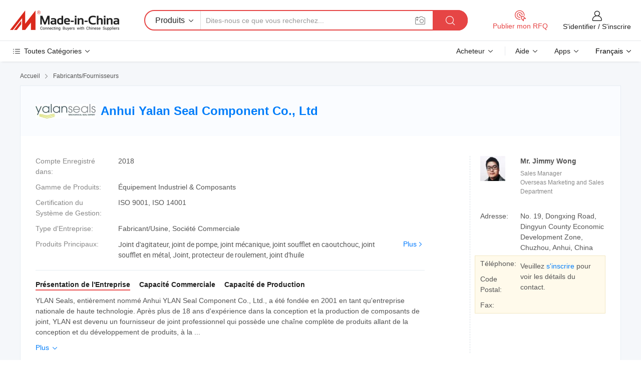

--- FILE ---
content_type: text/html;charset=UTF-8
request_url: https://fr.made-in-china.com/co_ahyalan/
body_size: 26903
content:
<!DOCTYPE HTML>
<html lang="fr">
<head>
    <meta content="text/html; charset=utf-8" http-equiv="Content-Type" />
	<link rel="dns-prefetch" href="//www.micstatic.com">
    <link rel="dns-prefetch" href="//image.made-in-china.com">
    <link rel="dns-prefetch" href="//www.made-in-china.com">
    <link rel="dns-prefetch" href="//pylon.micstatic.com">
    <link rel="dns-prefetch" href="//expo.made-in-china.com">
    <link rel="dns-prefetch" href="//world.made-in-china.com">
    <link rel="dns-prefetch" href="//pic.made-in-china.com">
    <link rel="dns-prefetch" href="//fa.made-in-china.com">
    <meta http-equiv="X-UA-Compatible" content="IE=Edge, chrome=1" />
    <meta name="renderer" content="webkit" />
            <title>Chine Joint d&#39;agitateur Fabricant, joint de pompe, joint mécanique Fournisseur - Anhui Yalan Seal Component Co., Ltd</title>
            <meta name="Keywords" content="Anhui Yalan Seal Component Co., Ltd, Joint d&#39;agitateur, joint de pompe Fournisseur, joint mécanique" />
                        <meta name="Description" content="Chine Joint d&#39;agitateur Fournisseur, joint de pompe, joint mécanique Fabricants/Fournisseurs - Anhui Yalan Seal Component Co., Ltd" />
            <link rel="canonical" href="https://fr.made-in-china.com/co_ahyalan/" />
    <link rel="stylesheet" type="text/css" href="https://www.micstatic.com/common/css/global_bdef139a.css" media="all">
    <link rel="stylesheet" type="text/css" href="https://www.micstatic.com/athena/css/free-2017/global_c7e13990.css" media="all">
    <link rel="stylesheet" type="text/css" href="https://www.micstatic.com/common/js/assets/artDialog/2.0.0/skins/default_9d77dce2.css" />
        <link rel="stylesheet" href="https://www.micstatic.com/athena/css/free-2017/company_03c30fa9.css">
    <link rel="stylesheet" type="text/css" href="https://www.micstatic.com/common/future/core/style/future-pure_199380fc.css" media="all"/>
<link rel="stylesheet" type="text/css" href="https://www.micstatic.com/envo/css/9710-base/index_5f671d8f.css" media="all"/>
    <link rel="stylesheet" type="text/css" href="https://www.micstatic.com/envo/css/userReaction/common_ab4c0cd2.css" media="all"/>
    <link rel="stylesheet" type="text/css" href="https://www.micstatic.com/envo/css/userReaction/noData_2d76d811.css" media="all"/>
    <link rel="stylesheet" type="text/css" href="https://www.micstatic.com/envo/reactionList/dist/reviewDisplay_178341e4.css" media="all"/>
    <link rel="stylesheet" type="text/css" href="https://www.micstatic.com/envo/css/userReaction/picture-vo-new_5a441115.css" media="all"/>
    <!--[if IE]>
<script type="text/javascript" src="https://www.micstatic.com/common/js/libs/json2/json2_fad58c0e.js" charset="utf-8" ></script><![endif]-->
<script type="text/javascript" src="https://www.micstatic.com/common/js/libs/jquery_2ad57377.js" charset="utf-8" ></script><script type="text/javascript" src="https://www.micstatic.com/common/js/libs/class.0.3.2_2c7a4288.js" charset="utf-8" ></script><!-- Polyfill Code Begin --><script chaset="utf-8" type="text/javascript" src="https://www.micstatic.com/polyfill/polyfill-simplify_eb12d58d.js"></script><!-- Polyfill Code End --></head>
<body class="res-wrapper" probe-clarity="false" >
    <div style="position:absolute;top:0;left:0;width:1px;height:1px;overflow:hidden">
        <img src="//stat.made-in-china.com/event/rec.gif?type=0&data=%7B%22layout%22%3A%22-1%22%2C%22ct%22%3A%222%22%2C%22pos%22%3A0%2C%22random%22%3A%220%22%2C%22c%22%3A%221%22%2C%22clist%22%3A%5B%7B%22id%22%3A%22676552955%22%2C%22f%22%3A2%2C%22list%22%3A%5B%7B%22id%22%3A%221954444601%22%2C%22t%22%3A0%2C%22f%22%3A2%7D%5D%7D%2C%7B%22id%22%3A%221753414552%22%2C%22f%22%3A2%2C%22list%22%3A%5B%7B%22id%22%3A%222088307052%22%2C%22t%22%3A0%2C%22f%22%3A2%7D%2C%7B%22id%22%3A%222087188082%22%2C%22t%22%3A0%2C%22f%22%3A2%7D%2C%7B%22id%22%3A%222087188082%22%2C%22t%22%3A0%2C%22f%22%3A2%7D%5D%7D%2C%7B%22id%22%3A%22608006385%22%2C%22f%22%3A2%2C%22list%22%3A%5B%7B%22id%22%3A%22712069575%22%2C%22t%22%3A0%2C%22f%22%3A2%7D%2C%7B%22id%22%3A%22766488685%22%2C%22t%22%3A0%2C%22f%22%3A2%7D%2C%7B%22id%22%3A%22766750325%22%2C%22t%22%3A0%2C%22f%22%3A2%7D%5D%7D%2C%7B%22id%22%3A%221928945584%22%2C%22f%22%3A2%2C%22list%22%3A%5B%7B%22id%22%3A%222134490145%22%2C%22t%22%3A0%2C%22f%22%3A2%7D%2C%7B%22id%22%3A%222128872555%22%2C%22t%22%3A0%2C%22f%22%3A2%7D%5D%7D%2C%7B%22id%22%3A%22616625084%22%2C%22f%22%3A2%2C%22list%22%3A%5B%7B%22id%22%3A%22762290092%22%2C%22t%22%3A0%2C%22f%22%3A2%7D%2C%7B%22id%22%3A%22790821102%22%2C%22t%22%3A0%2C%22f%22%3A2%7D%2C%7B%22id%22%3A%22793424242%22%2C%22t%22%3A0%2C%22f%22%3A2%7D%5D%7D%5D%7D&st=1769400127970"/>
    </div>
    <input id="rfqClickData" type="hidden" value="type=2&data=%7B%22layout%22%3A%22-1%22%2C%22ct%22%3A%222%22%2C%22pos%22%3A0%2C%22random%22%3A%220%22%2C%22c%22%3A%221%22%7D&st=1769400127970&rfqc=1" />
    <input id="rootpath" type="hidden" value="" />
    <input type="hidden" id="loginUserName" value="ahyalan"/>
    <input type="hidden" id="enHomeUrl" value="https://ahyalan.en.made-in-china.com"/>
    <input type="hidden" id="pureFreeUrlType" value="false"/>
    <input type="hidden" name="user_behavior_trace_id" id="user_behavior_trace_id" value="1jfs7ek672f5l"/>
        <input type="hidden" id="contactUrlParam" value="?plant=fr&from=shrom&type=down&page=home">
    <div id="header" ></div>
<script>
    function headerMlanInit() {
        const funcName = 'headerMlan';
        const app = new window[funcName]({target: document.getElementById('header'), props: {props: {"pageType":18,"logoTitle":"Fabricants et fournisseurs","logoUrl":null,"base":{"buyerInfo":{"service":"Service","newUserGuide":"Guide du Débutant","auditReport":"Audited Suppliers' Reports","meetSuppliers":"Meet Suppliers","onlineTrading":"Secured Trading Service","buyerCenter":"Centre d'Achat","contactUs":"Nous Contacter","search":"Découvrir","prodDirectory":"Répertoire des Produits","supplierDiscover":"Supplier Discover","sourcingRequest":"Publier la Demande d'Achat","quickLinks":"Quick Links","myFavorites":"Mes Favoris","visitHistory":"Historique de Navigation","buyer":"Acheteur","blog":"Perspectives Commerciales"},"supplierInfo":{"supplier":"Fournisseur","joinAdvance":"加入高级会员","tradeServerMarket":"外贸服务市场","memberHome":"外贸e家","cloudExpo":"Smart Expo云展会","onlineTrade":"交易服务","internationalLogis":"国际物流","northAmericaBrandSailing":"北美全渠道出海","micDomesticTradeStation":"中国制造网内贸站"},"helpInfo":{"whyMic":"Why Made-in-China.com","auditSupplierWay":"Comment Auditons-nous les Fournisseurs","securePaymentWay":"Comment Sécurisons-nous les Paiements","submitComplaint":"Soumettre une plainte","contactUs":"Nous Contacter","faq":"FAQ","help":"Aide"},"appsInfo":{"downloadApp":"Téléchargez l'App!","forBuyer":"Pour l'Acheteur","forSupplier":"Pour le Fournisseur","exploreApp":"Découvrez les Remises Exclusives de l'Application","apps":"Apps"},"languages":[{"lanCode":0,"simpleName":"en","name":"English","value":"http://ahyalan.en.made-in-china.com/co_ahyalan/"},{"lanCode":5,"simpleName":"es","name":"Español","value":"https://es.made-in-china.com/co_ahyalan/"},{"lanCode":4,"simpleName":"pt","name":"Português","value":"https://pt.made-in-china.com/co_ahyalan/"},{"lanCode":2,"simpleName":"fr","name":"Français","value":"https://fr.made-in-china.com/co_ahyalan/"},{"lanCode":3,"simpleName":"ru","name":"Русский язык","value":"https://ru.made-in-china.com/co_ahyalan/"},{"lanCode":8,"simpleName":"it","name":"Italiano","value":"https://it.made-in-china.com/co_ahyalan/"},{"lanCode":6,"simpleName":"de","name":"Deutsch","value":"https://de.made-in-china.com/co_ahyalan/"},{"lanCode":7,"simpleName":"nl","name":"Nederlands","value":"https://nl.made-in-china.com/co_ahyalan/"},{"lanCode":9,"simpleName":"sa","name":"العربية","value":"https://sa.made-in-china.com/co_ahyalan/"},{"lanCode":11,"simpleName":"kr","name":"한국어","value":"https://kr.made-in-china.com/co_ahyalan/"},{"lanCode":10,"simpleName":"jp","name":"日本語","value":"https://jp.made-in-china.com/co_ahyalan/"},{"lanCode":12,"simpleName":"hi","name":"हिन्दी","value":"https://hi.made-in-china.com/co_ahyalan/"},{"lanCode":13,"simpleName":"th","name":"ภาษาไทย","value":"https://th.made-in-china.com/co_ahyalan/"},{"lanCode":14,"simpleName":"tr","name":"Türkçe","value":"https://tr.made-in-china.com/co_ahyalan/"},{"lanCode":15,"simpleName":"vi","name":"Tiếng Việt","value":"https://vi.made-in-china.com/co_ahyalan/"},{"lanCode":16,"simpleName":"id","name":"Bahasa Indonesia","value":"https://id.made-in-china.com/co_ahyalan/"}],"showMlan":true,"showRules":false,"rules":"Rules","language":"fr","menu":"Menu","subTitle":null,"subTitleLink":null,"stickyInfo":null},"categoryRegion":{"categories":"Toutes Catégories","categoryList":[{"name":"Agriculture & Nourriture","value":"https://fr.made-in-china.com/category1_Agriculture-Food/Agriculture-Food_usssssssss.html","catCode":"1000000000"},{"name":"Vêtement & Accessoires","value":"https://fr.made-in-china.com/category1_Apparel-Accessories/Apparel-Accessories_uussssssss.html","catCode":"1100000000"},{"name":"Arts & Métiers","value":"https://fr.made-in-china.com/category1_Arts-Crafts/Arts-Crafts_uyssssssss.html","catCode":"1200000000"},{"name":"Pièces & Accessoires d'Auto et de Moto","value":"https://fr.made-in-china.com/category1_Auto-Motorcycle-Parts-Accessories/Auto-Motorcycle-Parts-Accessories_yossssssss.html","catCode":"2900000000"},{"name":"Sacs, Valises & Boîtes","value":"https://fr.made-in-china.com/category1_Bags-Cases-Boxes/Bags-Cases-Boxes_yhssssssss.html","catCode":"2600000000"},{"name":"Produits Chimiques","value":"https://fr.made-in-china.com/category1_Chemicals/Chemicals_uissssssss.html","catCode":"1300000000"},{"name":"Produits Informatiques","value":"https://fr.made-in-china.com/category1_Computer-Products/Computer-Products_iissssssss.html","catCode":"3300000000"},{"name":"Construction & Décoration","value":"https://fr.made-in-china.com/category1_Construction-Decoration/Construction-Decoration_ugssssssss.html","catCode":"1500000000"},{"name":"Électroniques de Consommation","value":"https://fr.made-in-china.com/category1_Consumer-Electronics/Consumer-Electronics_unssssssss.html","catCode":"1400000000"},{"name":"Électricité & Électronique","value":"https://fr.made-in-china.com/category1_Electrical-Electronics/Electrical-Electronics_uhssssssss.html","catCode":"1600000000"},{"name":"Meuble","value":"https://fr.made-in-china.com/category1_Furniture/Furniture_yessssssss.html","catCode":"2700000000"},{"name":"Santé & Hygiène","value":"https://fr.made-in-china.com/category1_Health-Medicine/Health-Medicine_uessssssss.html","catCode":"1700000000"},{"name":"Équipement Industriel & Composants","value":"https://fr.made-in-china.com/category1_Industrial-Equipment-Components/Industrial-Equipment-Components_inssssssss.html","catCode":"3400000000"},{"name":"Instruments & Compteurs","value":"https://fr.made-in-china.com/category1_Instruments-Meters/Instruments-Meters_igssssssss.html","catCode":"3500000000"},{"name":"Industrie Légère & Articles d'Usage Courant","value":"https://fr.made-in-china.com/category1_Light-Industry-Daily-Use/Light-Industry-Daily-Use_urssssssss.html","catCode":"1800000000"},{"name":"Luminaire & Éclairage","value":"https://fr.made-in-china.com/category1_Lights-Lighting/Lights-Lighting_isssssssss.html","catCode":"3000000000"},{"name":"Machinerie de Fabrication & de Façonnage","value":"https://fr.made-in-china.com/category1_Manufacturing-Processing-Machinery/Manufacturing-Processing-Machinery_uossssssss.html","catCode":"1900000000"},{"name":"Métallurgie, Minéral & Énergie","value":"https://fr.made-in-china.com/category1_Metallurgy-Mineral-Energy/Metallurgy-Mineral-Energy_ysssssssss.html","catCode":"2000000000"},{"name":"Fournitures de Bureau","value":"https://fr.made-in-china.com/category1_Office-Supplies/Office-Supplies_yrssssssss.html","catCode":"2800000000"},{"name":"Emballage & Impression","value":"https://fr.made-in-china.com/category1_Packaging-Printing/Packaging-Printing_ihssssssss.html","catCode":"3600000000"},{"name":"Sécurité & Protection","value":"https://fr.made-in-china.com/category1_Security-Protection/Security-Protection_ygssssssss.html","catCode":"2500000000"},{"name":"Service","value":"https://fr.made-in-china.com/category1_Service/Service_ynssssssss.html","catCode":"2400000000"},{"name":"Sports & Loisirs","value":"https://fr.made-in-china.com/category1_Sporting-Goods-Recreation/Sporting-Goods-Recreation_iussssssss.html","catCode":"3100000000"},{"name":"Textile","value":"https://fr.made-in-china.com/category1_Textile/Textile_yussssssss.html","catCode":"2100000000"},{"name":"Outils & Quincaillerie","value":"https://fr.made-in-china.com/category1_Tools-Hardware/Tools-Hardware_iyssssssss.html","catCode":"3200000000"},{"name":"Jouets","value":"https://fr.made-in-china.com/category1_Toys/Toys_yyssssssss.html","catCode":"2200000000"},{"name":"Transport","value":"https://fr.made-in-china.com/category1_Transportation/Transportation_yissssssss.html","catCode":"2300000000"}],"more":"Plus"},"searchRegion":{"show":false,"lookingFor":"Dites-nous ce que vous recherchez...","homeUrl":"//fr.made-in-china.com","products":"Produits","suppliers":"Fournisseurs","auditedFactory":"Audited Factory","uploadImage":"Télécharger une image","max20MbPerImage":"Maximum 20 Mo par image","yourRecentKeywords":"Vos Mots clés Récents","clearHistory":"Effacer l'Historique","popularSearches":"Recherches Associées","relatedSearches":"Plus","more":null,"maxSizeErrorMsg":"Le téléchargement a échoué. La taille maximale de l'image est de 20 Mo.","noNetworkErrorMsg":"Pas de connexion réseau. Veuillez vérifier vos paramètres réseau et réessayer.","uploadFailedErrorMsg":"Échec du téléchargement.Format d'image incorrect. Formats pris en charge: JPG, PNG, BMP.","relatedList":null,"relatedTitle":null,"relatedTitleLink":null,"formParams":null,"mlanFormParams":{"keyword":null,"inputkeyword":null,"type":null,"currentTab":null,"currentPage":null,"currentCat":null,"currentRegion":null,"currentProp":null,"submitPageUrl":null,"parentCat":null,"otherSearch":null,"currentAllCatalogCodes":null,"sgsMembership":null,"memberLevel":null,"topOrder":null,"size":null,"more":"plus","less":"less","staticUrl50":null,"staticUrl10":null,"staticUrl30":null,"condition":"0","conditionParamsList":[{"condition":"0","conditionName":null,"action":"https://fr.made-in-china.com/quality-china-product/middleSearch","searchUrl":null,"inputPlaceholder":null},{"condition":"1","conditionName":null,"action":"/companySearch?keyword=#word#","searchUrl":null,"inputPlaceholder":null}]},"enterKeywordTips":"Veuillez entrer un mot-clé au moins pour votre recherche.","openMultiSearch":false},"frequentRegion":{"rfq":{"rfq":"Publier mon RFQ","searchRfq":"Search RFQs","acquireRfqHover":"Dites-nous ce dont vous avez besoin et essayez la méthode simple pour obtenir des devis !","searchRfqHover":"Discover quality RFQs and connect with big-budget buyers"},"account":{"account":"Compte","signIn":"S'identifier","join":"S'inscrire","newUser":"Nouvel Utilisateur","joinFree":"S'inscrire","or":"Ou","socialLogin":"En cliquant sur Se connecter, S'inscrire gratuitement ou Continuer avec Facebook, Linkedin, Twitter, Google, %s, j'accepte le %sUser Agreement%s et la %sPrivacy Policy%s","message":"Messages","quotes":"Citations","orders":"Ordres","favorites":"Collection","visitHistory":"Historique de Navigation","postSourcingRequest":"Publier la Demande d'Achat","hi":"Bonjour","signOut":"Se Déconnecter","manageProduct":"Gérer les produits","editShowroom":"Modifier la salle d'exposition","username":"","userType":null,"foreignIP":true,"currentYear":2026,"userAgreement":"Accord d’Utilisateur","privacyPolicy":"Politique de Confidentialité"},"message":{"message":"Messages","signIn":"S'identifier","join":"S'inscrire","newUser":"Nouvel Utilisateur","joinFree":"S'inscrire","viewNewMsg":"Sign in to view the new messages","inquiry":"Demandes","rfq":"RFQs","awaitingPayment":"Awaiting payments","chat":"Discuter","awaitingQuotation":"En attente de devis"},"cart":{"cart":"Panier de Demande"}},"busiRegion":null,"previewRegion":null}}});
		const hoc=o=>(o.__proto__.$get=function(o){return this.$$.ctx[this.$$.props[o]]},o.__proto__.$getKeys=function(){return Object.keys(this.$$.props)},o.__proto__.$getProps=function(){return this.$get("props")},o.__proto__.$setProps=function(o){var t=this.$getKeys(),s={},p=this;t.forEach(function(o){s[o]=p.$get(o)}),s.props=Object.assign({},s.props,o),this.$set(s)},o.__proto__.$help=function(){console.log("\n            $set(props): void             | 设置props的值\n            $get(key: string): any        | 获取props指定key的值\n            $getKeys(): string[]          | 获取props所有key\n            $getProps(): any              | 获取props里key为props的值（适用nail）\n            $setProps(params: any): void  | 设置props里key为props的值（适用nail）\n            $on(ev, callback): func       | 添加事件监听，返回移除事件监听的函数\n            $destroy(): void              | 销毁组件并触发onDestroy事件\n        ")},o);
        window[`${funcName}Api`] = hoc(app);
    };
</script><script type="text/javascript" crossorigin="anonymous" onload="headerMlanInit()" src="https://www.micstatic.com/nail/pc/header-mlan_6f301846.js"></script>    <div class="page">
        <div class="grid">
<div class="crumb">
    <span>
                    <a rel="nofollow" href="//fr.made-in-china.com/">
                    <span>Accueil</span>
        </a>
    </span>
    <i class="micon">&#xe008;</i>
    <span>
                                  <a href="https://fr.made-in-china.com/html/category.html">
                            <span>Fabricants/Fournisseurs</span>
            </a>
            </span>
    </div>
<input type="hidden" id="sensor_pg_v" value="cid:tbWJRMjuYGlo,tp:104,stp:10401,sst:free"/>
<input type="hidden" id="lan" value="fr">
<input type="hidden" name="lanCode" value="2">
<script class="J-mlan-config" type="text/data-lang" data-lang="fr">
    {
        "keywordRequired": "Veuillez entrer un mot-clé au moins pour votre recherche.",
        "ratingReviews": "Notations et Commentaires",
        "selectOptions": ["Meilleures Commentaires", "Les plus récents"],
        "overallReviews": {
            "title": "Commentaires Généraux",
            "reviews": "Commentaires",
            "star": "Étoile"
        },
        "customerSatisfaction": {
            "title": "Satisfaction des Clients",
            "response": "Réponse",
            "service": "Service",
            "quality": "Qualité",
            "delivery": "Livraison"
        },
        "reviewDetails": {
            "title": "Vérifier les Détails",
            "verifiedPurchase": "Achat vérifié",
            "showPlace": {
                "publicShow": "Public show",
                "publicShowInProtection": "Public show (Protection period)",
                "onlyInVo": "Only show in VO"
            },
            "modified": "Modifié",
            "myReview": "Mon avis"
        },
        "pager": {
            "goTo": "Aller à",
            "page": "Page",
            "next": "Suivant",
            "prev": "Précédente",
            "confirm": "Confirmer"
        },
        "loadingTip": "Chargement",
        "foldingReviews": "Regarder Avis Pliants",
        "noInfoTemporarily": "Aucune information temporairement."
    }
</script><div class="page-com-detail-wrap">
    <div class="main-block page-com-detail-info" faw-module="contact_ds" faw-exposure ads-data="">
        <div class="com-top">
            <div class="com-act">
            </div>
            <div class="com-name">
                                    <div class="com-logo">
                        <img src="//www.micstatic.com/athena/img/transparent.png" data-original="//image.made-in-china.com/206f0j00ITQEvkaCotqa/Anhui-Yalan-Seal-Component-Co-Ltd.webp" alt="Anhui Yalan Seal Component Co., Ltd" title="Anhui Yalan Seal Component Co., Ltd"/>
                    </div>
                <div class="com-name-txt">
                    <table>
                        <tr>
                            <td>
                                <a href="https://fr.made-in-china.com/co_ahyalan/">
                                    <h1>Anhui Yalan Seal Component Co., Ltd</h1>
                                </a>
                            </td>
                        </tr>
                    </table>
                </div>
            </div>
        </div>
                        <div class="com-info-wp J-com-info-wp">
                    <div class="info-content">
                        <div class="person">
                            <div class="pic">
                                <div class="img-wp">
                                    <div class="img-cnt">
                                        <img height="57" width="65" src="//image.made-in-china.com/336f0j00HEPTZkiaItbM/made-in-china.jpg" alt="Avatar">
                                    </div>
                                </div>
                            </div>
                            <div class="txt">
                                                                    <div class="name">Mr. Jimmy Wong</div>
                                                                                                    <div class="manager">Sales Manager</div>
                                                                                                    <div class="manager">Overseas Marketing and Sales Department</div>
                                                            </div>
                        </div>
                        <div class="info-cont-wp">
                                                            <div class="item">
                                    <div class="label">
                                        Adresse:
                                    </div>
                                    <div class="info">
                                        No. 19, Dongxing Road, Dingyun County Economic Development Zone, Chuzhou, Anhui, China
                                    </div>
                                </div>
                                                            <div class="sign-wp">
                                    <div class="info-l">
                                        <div class="info-l-item">Téléphone:</div>
                                        <div class="info-l-item">Code Postal:</div>
                                        <div class="info-l-item">Fax:</div>
                                    </div>
                                    <div class="info-r">
                                        <table>
                                            <tr>
                                                <td>
                                                    Veuillez <a rel='nofollow' href='javascript:;' class='J-company-sign'>s'inscrire</a> pour voir les détails du contact.
                                                </td>
                                            </tr>
                                        </table>
                                    </div>
                                </div>
                                                    </div>
                    </div>
                    <div class="info-detal">
                        <div class="cnt">
                            <div class="item">
                                <div class="label">Compte Enregistré dans:</div>
                                <div class="info">2018</div>
                            </div>
                                                            <div class="item">
                                    <div class="label">Gamme de Produits:</div>
                                    <div class="info">Équipement Industriel & Composants</div>
                                </div>
                                                                                        <div class="item">
                                    <div class="label">Certification du Système de Gestion:</div>
                                    <div class="info">ISO 9001, ISO 14001</div>
                                </div>
                                                                                        <div class="item">
                                    <div class="label">Type d'Entreprise:</div>
                                    <div class="info">Fabricant/Usine, Société Commerciale</div>
                                </div>
                                                                                        <div class="item">
                                    <div class="label">Produits Principaux:</div>
                                    <div class="info info-new">
                                        <div class="gray-link-span">
                                            Joint d'agitateur, joint de pompe, joint m&eacute;canique, joint soufflet en caoutchouc, joint soufflet en m&eacute;tal, Joint, protecteur de roulement, joint d'huile</div>
                                        <div class="more">
                                            <a href="https://fr.made-in-china.com/co_ahyalan/product_group_s_s_1.html" target="_blank">Plus<i class="ob-icon icon-right"></i></a>
                                        </div>
                                    </div>
                                </div>
                                                    </div>
                        <div class="J-review-box overview-scores">
                                                                                                            </div>
                                                    <div class="desc">
                                <div class="desc-title J-tabs-title">
                                                                            <div class="tit active"><h2>Présentation de l'Entreprise</h2></div>
                                                                                                                <div class="tit"><h2>Capacité Commerciale</h2></div>
                                                                                                                <div class="tit"><h2>Capacité de Production</h2></div>
                                                                    </div>
                                                                    <div class="detail active J-tabs-detail">
                                        <div class="txt J-more-cnt">
                                            <div class="desc-part J-more-cnt-part">
                                                YLAN Seals, entièrement nommé Anhui YLAN Seal Component Co., Ltd., a été fondée en 2001 en tant qu'entreprise nationale de haute technologie. Après plus de 18 ans d'expérience dans la conception et la production de composants de joint, YLAN est devenu un fournisseur de joint professionnel qui possède une chaîne complète de produits allant de la conception et du développement de produits, à la ...
                                            </div>
                                                                                            <div class="desc-detail J-more-cnt-detail">
                                                    YLAN Seals, entièrement nommé Anhui YLAN Seal Component Co., Ltd., a été fondée en 2001 en tant qu&#39;entreprise nationale de haute technologie. Après plus de 18 ans d&#39;expérience dans la conception et la production de composants de joint, YLAN est devenu un fournisseur de joint professionnel qui possède une chaîne complète de produits allant de la conception et du développement de produits, à la fabrication, à la vente et aux services d&#39;assistance après-vente.<br /><br />Grâce à des innovations continues, le YLAN a accompli beaucoup d&#39;honneur et de prix par les gouvernements nationaux et locaux. La société dispose actuellement de plus de 15 000 installations de production de mètres carrés, de 5 lignes de production principales avec 70 employés dans l&#39;usine et un chiffre d&#39;affaires annuel de 13 millions de dollars.<br /><br />YLAN fournit différents types de produits de haute qualité et à un prix favorable. Nous sommes heureux de recevoir votre demande et nous vous répondrons Dès que possible. Nous nous tenons au principe de &quot;la qualité et le service d&#39;abord, avec l&#39;amélioration continue et l&#39;innovation pour répondre aux clients&quot; pour la gestion et &quot;zéro défaut et plainte&quot; comme objectif de qualité.<br /><br />Nos produits de scellement ont été largement utilisés pour différents types de pompes, y compris, mais sans s&#39;y limiter, les pompes chimiques, les pompes centrifuges, les pompes à huile haute température, les pompes à eau propre, les pompes de circulation, pompes à vide, pompes d&#39;égout et pompes à lisier. Outre les pompes, nos joints fonctionnent également avec des bouilloires de réaction, des moteurs immergés, des compresseurs, des soufflantes, des équipements de fabrication du papier, équipement de traitement des eaux usées et autres machines rotatives.<br /><br />Certains produits de YLAN sont devenus de bonnes solutions alternatives, qui ont le même niveau de qualité mais des prix plus abordables, par rapport aux produits originaux de scellement de sociétés industrielles célèbres comme ALFA-LAVAL, Andritz, KSB, John Crane, Grundfos, Siemens, EAGLE, Flexibox, joint EG&amp;G OL, Roten, Sundyne, Chesterton, Piller et etc
                                                </div>
                                                                                    </div>
                                                                                    <div class="more">
                                                <a href="javascript:void(0);" class="J-more">Plus <i class="micon">&#xe006;</i></a>
                                                <a href="javascript:void(0);" class="J-less" style="display: none;">Moins <i class="micon">&#xe007;</i></a>
                                            </div>
                                                                            </div>
                                                                                                    <div class="detail J-tabs-detail">
                                        <div class="sr-comProfile-infos no-yes ">
				<div class="sr-comProfile-item">
			<div class="sr-comProfile-label">
				Conditions Commerciales Internationales(Incoterms):
			</div>
			<div class="sr-comProfile-fields">
				FOB, CFR, CIF
			</div>
		</div>
			<div class="sr-comProfile-item">
			<div class="sr-comProfile-label">
				Conditions de Paiement:
			</div>
			<div class="sr-comProfile-fields">
				LC, T/T, PayPal, Western Union, Money Gram
			</div>
		</div>
			<div class="sr-comProfile-item">
			<div class="sr-comProfile-label">
				Délai Moyen:
			</div>
			<div class="sr-comProfile-fields">
				Délai de Livraison en Pleine Saison: Un Mois, Délai de Livraison hors Saison: Un Mois
			</div>
		</div>
			<div class="sr-comProfile-item">
			<div class="sr-comProfile-label">
				Nombre d'Employés du Commerce Extérieur:
			</div>
			<div class="sr-comProfile-fields">
				4~10 Personnes
			</div>
		</div>
				<div class="sr-comProfile-item">
			<div class="sr-comProfile-label">Année d'Exportation:</div>
			<div class="sr-comProfile-fields">2018-04-10</div>
		</div>
			<div class="sr-comProfile-item">
			<div class="sr-comProfile-label">Pourcentage d'Exportation:</div>
			<div class="sr-comProfile-fields">1%~10%</div>
		</div>
			<div class="sr-comProfile-item">
			<div class="sr-comProfile-label">
				Principaux Marchés:
			</div>
			<div class="sr-comProfile-fields">
				Amérique du Nord, Amérique du Sud, Europe de l&#39;Est, Asie du Sud-Est, Afrique, Océanie, Moyen Orient, Asie de l&#39;Est, Europe de l&#39;Ouest
			</div>
		</div>
			<div class="sr-comProfile-item">
			<div class="sr-comProfile-label">
				Port le plus Proche:
			</div>
			<div class="sr-comProfile-fields">
														Shanghai
									<br/>	Nanjing
							</div>
		</div>
	</div>
                                    </div>
                                                                                                    <div class="detail J-tabs-detail">
                                        <div class="sr-comProfile-infos no-yes ">
			<div class="sr-comProfile-item">
			<div class="sr-comProfile-label">
				Adresse de l'Usine:
			</div>
			<div class="sr-comProfile-fields">
				Dingyuan Industrial Park, Chuzhou, Anhui, China
			</div>
		</div>
			<div class="sr-comProfile-item">
			<div class="sr-comProfile-label">
				Capacité de R&D:
			</div>
			<div class="sr-comProfile-fields">
				OEM, ODM, Marque Propre(YALAN)
			</div>
		</div>
			<div class="sr-comProfile-item">
			<div class="sr-comProfile-label">
				Nombre d'Employés R&D:
			</div>
			<div class="sr-comProfile-fields">
				5-10 Personnes
			</div>
		</div>
			<div class="sr-comProfile-item">
			<div class="sr-comProfile-label">Nombre de Lignes de Production:</div>
			<div class="sr-comProfile-fields">
				5
			</div>
		</div>
			<div class="sr-comProfile-item">
			<div class="sr-comProfile-label">Valeur de la Production Annuelle:</div>
			<div class="sr-comProfile-fields">
				10 Millions $ US - 50 Millions $ US
			</div>
		</div>
	</div>
                                    </div>
                                                            </div>
                                            </div>
                </div>
            </div>
            <div class="main-block product-block" faw-module="Recommendation">
            <div class="main-block-title">
                <a rel="nofollow" href="https://fr.made-in-china.com/co_ahyalan/product_group_s_s_1.html" class="product-more">
                    Plus<i class="ob-icon icon-right"></i>
                </a>
                <h2>Liste de Produits</h2>
            </div>
            <div class="main-block-wrap">
                <div class="prod-wrap">
											              <div class="prod-item" faw-exposure ads-data="pdid:FsWxAjuGnicM,pcid:tbWJRMjuYGlo,a:1">
                  <div class="pic">
                      <div class="img-wp">
                          <div class="hv-align-inner">
                              <a href="https://fr.made-in-china.com/co_ahyalan/product_SE2-Mechanical-Seal-for-Paper-making-Equipment-Alumina-Plants-Flue-Gas-Desulphurization-Deashing-System-and-Slurry-Pumps_rngiuhorg.html" ads-data="st:8,pdid:FsWxAjuGnicM,pcid:tbWJRMjuYGlo,a:1">
                                                                        <img src="//www.micstatic.com/athena/img/transparent.png" data-original="//image.made-in-china.com/2f1j00gGCRvKUdApcw/SE2-Mechanical-Seal-for-Paper-making-Equipment-Alumina-Plants-Flue-Gas-Desulphurization-Deashing-System-and-Slurry-Pumps.jpg"
                                          alt="SE2 joint mécanique pour équipement de fabrication de papier, l&#39;alumine de plantes, les gaz de combustion à la désulfuration, Deashing système et les pompes à boue" title="SE2 joint mécanique pour équipement de fabrication de papier, l&#39;alumine de plantes, les gaz de combustion à la désulfuration, Deashing système et les pompes à boue">
                                                                </a>
                          </div>
                      </div>
                  </div>
                  <div class="sr-proList-txt">
                      <div class="sr-proList-name">
                          <a href="https://fr.made-in-china.com/co_ahyalan/product_SE2-Mechanical-Seal-for-Paper-making-Equipment-Alumina-Plants-Flue-Gas-Desulphurization-Deashing-System-and-Slurry-Pumps_rngiuhorg.html" title="SE2 joint mécanique pour équipement de fabrication de papier, l&#39;alumine de plantes, les gaz de combustion à la désulfuration, Deashing système et les pompes à boue" ads-data="st:1,pdid:FsWxAjuGnicM,pcid:tbWJRMjuYGlo,a:1">
                              SE2 joint mécanique pour équipement de fabrication de papier, l&#39;alumine de plantes, les gaz de combustion à la désulfuration, Deashing système et les pompes à boue
                          </a>
                      </div>
                                                <div class="sr-proList-price"></div>
                                                <div class="sr-proList-price" title="Commande Min.: 1 Pièce">
                              <span class="sr-proList-unit">Commande Min.: </span>
                              1 Pièce
                          </div>
                                          <a href="https://www.made-in-china.com/sendInquiry/prod_FsWxAjuGnicM_tbWJRMjuYGlo.html?from=shrom&amp;page=home_spot&amp;plant=fr" target="_blank" class="btn sr-proList-btn" ads-data="st:5,pdid:FsWxAjuGnicM,pcid:tbWJRMjuYGlo,a:1">Envoyer demande</a>
                  </div>
              </div>
																	              <div class="prod-item" faw-exposure ads-data="pdid:qFrxzgevZTcB,pcid:tbWJRMjuYGlo,a:2">
                  <div class="pic">
                      <div class="img-wp">
                          <div class="hv-align-inner">
                              <a href="https://fr.made-in-china.com/co_ahyalan/product_YALAN-MVJ1-D11AF3-130SFA-Mechanical-Seal-for-Salt-Slurry-Pumps_ouyhiehig.html" ads-data="st:8,pdid:qFrxzgevZTcB,pcid:tbWJRMjuYGlo,a:2">
                                                                        <img src="//www.micstatic.com/athena/img/transparent.png" data-original="//image.made-in-china.com/2f1j00coIGDPHMHpkK/YALAN-MVJ1-D11AF3-130SFA-Mechanical-Seal-for-Salt-Slurry-Pumps.jpg"
                                          alt="YALAN MVJ1-D11AF3-130SFA joint mécanique pour les pompes de lisier de sel" title="YALAN MVJ1-D11AF3-130SFA joint mécanique pour les pompes de lisier de sel">
                                                                </a>
                          </div>
                      </div>
                  </div>
                  <div class="sr-proList-txt">
                      <div class="sr-proList-name">
                          <a href="https://fr.made-in-china.com/co_ahyalan/product_YALAN-MVJ1-D11AF3-130SFA-Mechanical-Seal-for-Salt-Slurry-Pumps_ouyhiehig.html" title="YALAN MVJ1-D11AF3-130SFA joint mécanique pour les pompes de lisier de sel" ads-data="st:1,pdid:qFrxzgevZTcB,pcid:tbWJRMjuYGlo,a:2">
                              YALAN MVJ1-D11AF3-130SFA joint mécanique pour les pompes de lisier de sel
                          </a>
                      </div>
                                                <div class="sr-proList-price"></div>
                                                <div class="sr-proList-price" title="Commande Min.: 1 Pièce">
                              <span class="sr-proList-unit">Commande Min.: </span>
                              1 Pièce
                          </div>
                                          <a href="https://www.made-in-china.com/sendInquiry/prod_qFrxzgevZTcB_tbWJRMjuYGlo.html?from=shrom&amp;page=home_spot&amp;plant=fr" target="_blank" class="btn sr-proList-btn" ads-data="st:5,pdid:qFrxzgevZTcB,pcid:tbWJRMjuYGlo,a:2">Envoyer demande</a>
                  </div>
              </div>
																	              <div class="prod-item" faw-exposure ads-data="pdid:KCLJygErAvkN,pcid:tbWJRMjuYGlo,a:3">
                  <div class="pic">
                      <div class="img-wp">
                          <div class="hv-align-inner">
                              <a href="https://fr.made-in-china.com/co_ahyalan/product_YALAN-206-Cartridge-Mechanical-Seal-for-Mixers-and-Kettles_reisrreig.html" ads-data="st:8,pdid:KCLJygErAvkN,pcid:tbWJRMjuYGlo,a:3">
                                                                        <img src="//www.micstatic.com/athena/img/transparent.png" data-original="//image.made-in-china.com/2f1j00DzmRAsMgLOkU/YALAN-206-Cartridge-Mechanical-Seal-for-Mixers-and-Kettles.jpg"
                                          alt="YALAN 206 joint mécanique de la cartouche pour les mélangeurs et bouilloires" title="YALAN 206 joint mécanique de la cartouche pour les mélangeurs et bouilloires">
                                                                </a>
                          </div>
                      </div>
                  </div>
                  <div class="sr-proList-txt">
                      <div class="sr-proList-name">
                          <a href="https://fr.made-in-china.com/co_ahyalan/product_YALAN-206-Cartridge-Mechanical-Seal-for-Mixers-and-Kettles_reisrreig.html" title="YALAN 206 joint mécanique de la cartouche pour les mélangeurs et bouilloires" ads-data="st:1,pdid:KCLJygErAvkN,pcid:tbWJRMjuYGlo,a:3">
                              YALAN 206 joint mécanique de la cartouche pour les mélangeurs et bouilloires
                          </a>
                      </div>
                                                <div class="sr-proList-price"></div>
                                                <div class="sr-proList-price" title="Commande Min.: 1 Pièce">
                              <span class="sr-proList-unit">Commande Min.: </span>
                              1 Pièce
                          </div>
                                          <a href="https://www.made-in-china.com/sendInquiry/prod_KCLJygErAvkN_tbWJRMjuYGlo.html?from=shrom&amp;page=home_spot&amp;plant=fr" target="_blank" class="btn sr-proList-btn" ads-data="st:5,pdid:KCLJygErAvkN,pcid:tbWJRMjuYGlo,a:3">Envoyer demande</a>
                  </div>
              </div>
																	              <div class="prod-item" faw-exposure ads-data="pdid:CyPEFaUjSSkN,pcid:tbWJRMjuYGlo,a:4">
                  <div class="pic">
                      <div class="img-wp">
                          <div class="hv-align-inner">
                              <a href="https://fr.made-in-china.com/co_ahyalan/product_YALAN-Mechanical-Seal-Sealant-Balancing-Tank_reiyorrug.html" ads-data="st:8,pdid:CyPEFaUjSSkN,pcid:tbWJRMjuYGlo,a:4">
                                                                        <img src="//www.micstatic.com/athena/img/transparent.png" data-original="//image.made-in-china.com/2f1j00ipERzgJqZAoF/YALAN-Mechanical-Seal-Sealant-Balancing-Tank.jpg"
                                          alt="Joint mécanique YALAN d&#39;étanchéité du réservoir d&#39;équilibrage" title="Joint mécanique YALAN d&#39;étanchéité du réservoir d&#39;équilibrage">
                                                                </a>
                          </div>
                      </div>
                  </div>
                  <div class="sr-proList-txt">
                      <div class="sr-proList-name">
                          <a href="https://fr.made-in-china.com/co_ahyalan/product_YALAN-Mechanical-Seal-Sealant-Balancing-Tank_reiyorrug.html" title="Joint mécanique YALAN d&#39;étanchéité du réservoir d&#39;équilibrage" ads-data="st:1,pdid:CyPEFaUjSSkN,pcid:tbWJRMjuYGlo,a:4">
                              Joint mécanique YALAN d&#39;étanchéité du réservoir d&#39;équilibrage
                          </a>
                      </div>
                                                <div class="sr-proList-price"></div>
                                                <div class="sr-proList-price" title="Commande Min.: 1 Pièce">
                              <span class="sr-proList-unit">Commande Min.: </span>
                              1 Pièce
                          </div>
                                          <a href="https://www.made-in-china.com/sendInquiry/prod_CyPEFaUjSSkN_tbWJRMjuYGlo.html?from=shrom&amp;page=home_spot&amp;plant=fr" target="_blank" class="btn sr-proList-btn" ads-data="st:5,pdid:CyPEFaUjSSkN,pcid:tbWJRMjuYGlo,a:4">Envoyer demande</a>
                  </div>
              </div>
																	              <div class="prod-item" faw-exposure ads-data="pdid:xNLEAOgTgXVM,pcid:tbWJRMjuYGlo,a:5">
                  <div class="pic">
                      <div class="img-wp">
                          <div class="hv-align-inner">
                              <a href="https://fr.made-in-china.com/co_ahyalan/product_YALAN-API-Standard-Reservoir-Tank-for-Sealant-and-Mechanical-Seal-Flush-System_reiiuhsog.html" ads-data="st:8,pdid:xNLEAOgTgXVM,pcid:tbWJRMjuYGlo,a:5">
                                                                        <img src="//www.micstatic.com/athena/img/transparent.png" data-original="//image.made-in-china.com/2f1j00puGfrtaFRAoR/YALAN-API-Standard-Reservoir-Tank-for-Sealant-and-Mechanical-Seal-Flush-System.jpg"
                                          alt="API YALAN réservoir standard pour la pâte à joint et joint mécanique du système de rinçage" title="API YALAN réservoir standard pour la pâte à joint et joint mécanique du système de rinçage">
                                                                </a>
                          </div>
                      </div>
                  </div>
                  <div class="sr-proList-txt">
                      <div class="sr-proList-name">
                          <a href="https://fr.made-in-china.com/co_ahyalan/product_YALAN-API-Standard-Reservoir-Tank-for-Sealant-and-Mechanical-Seal-Flush-System_reiiuhsog.html" title="API YALAN réservoir standard pour la pâte à joint et joint mécanique du système de rinçage" ads-data="st:1,pdid:xNLEAOgTgXVM,pcid:tbWJRMjuYGlo,a:5">
                              API YALAN réservoir standard pour la pâte à joint et joint mécanique du système de rinçage
                          </a>
                      </div>
                                                <div class="sr-proList-price"></div>
                                                <div class="sr-proList-price" title="Commande Min.: 1 Pièce">
                              <span class="sr-proList-unit">Commande Min.: </span>
                              1 Pièce
                          </div>
                                          <a href="https://www.made-in-china.com/sendInquiry/prod_xNLEAOgTgXVM_tbWJRMjuYGlo.html?from=shrom&amp;page=home_spot&amp;plant=fr" target="_blank" class="btn sr-proList-btn" ads-data="st:5,pdid:xNLEAOgTgXVM,pcid:tbWJRMjuYGlo,a:5">Envoyer demande</a>
                  </div>
              </div>
																	              <div class="prod-item" faw-exposure ads-data="pdid:jNwnryzlwCkM,pcid:tbWJRMjuYGlo,a:6">
                  <div class="pic">
                      <div class="img-wp">
                          <div class="hv-align-inner">
                              <a href="https://fr.made-in-china.com/co_ahyalan/product_YALAN-CDPN-Double-End-Cartridge-Mechanical-Seal_rroiyhrrg.html" ads-data="st:8,pdid:jNwnryzlwCkM,pcid:tbWJRMjuYGlo,a:6">
                                                                        <img src="//www.micstatic.com/athena/img/transparent.png" data-original="//image.made-in-china.com/2f1j00HIoYJaLqbNcD/YALAN-CDPN-Double-End-Cartridge-Mechanical-Seal.jpg"
                                          alt="YALAN CDPN Extrémité double joint mécanique de la cartouche" title="YALAN CDPN Extrémité double joint mécanique de la cartouche">
                                                                </a>
                          </div>
                      </div>
                  </div>
                  <div class="sr-proList-txt">
                      <div class="sr-proList-name">
                          <a href="https://fr.made-in-china.com/co_ahyalan/product_YALAN-CDPN-Double-End-Cartridge-Mechanical-Seal_rroiyhrrg.html" title="YALAN CDPN Extrémité double joint mécanique de la cartouche" ads-data="st:1,pdid:jNwnryzlwCkM,pcid:tbWJRMjuYGlo,a:6">
                              YALAN CDPN Extrémité double joint mécanique de la cartouche
                          </a>
                      </div>
                                                <div class="sr-proList-price"></div>
                                                <div class="sr-proList-price" title="Commande Min.: 1 Pièce">
                              <span class="sr-proList-unit">Commande Min.: </span>
                              1 Pièce
                          </div>
                                          <a href="https://www.made-in-china.com/sendInquiry/prod_jNwnryzlwCkM_tbWJRMjuYGlo.html?from=shrom&amp;page=home_spot&amp;plant=fr" target="_blank" class="btn sr-proList-btn" ads-data="st:5,pdid:jNwnryzlwCkM,pcid:tbWJRMjuYGlo,a:6">Envoyer demande</a>
                  </div>
              </div>
																	              <div class="prod-item" faw-exposure ads-data="pdid:ZNsmybujGCkE,pcid:tbWJRMjuYGlo,a:7">
                  <div class="pic">
                      <div class="img-wp">
                          <div class="hv-align-inner">
                              <a href="https://fr.made-in-china.com/co_ahyalan/product_YALAN-TB2-Ready-fitted-Double-Mechanical-Seals-for-Sulzer-Pumps_rrrirsohg.html" ads-data="st:8,pdid:ZNsmybujGCkE,pcid:tbWJRMjuYGlo,a:7">
                                                                        <img src="//www.micstatic.com/athena/img/transparent.png" data-original="//image.made-in-china.com/2f1j00VHJYwDSPrsqf/YALAN-TB2-Ready-fitted-Double-Mechanical-Seals-for-Sulzer-Pumps.jpg"
                                          alt="YALAN TB2 prêt-équipé des joints mécaniques doubles pour les pompes Sulzer" title="YALAN TB2 prêt-équipé des joints mécaniques doubles pour les pompes Sulzer">
                                                                </a>
                          </div>
                      </div>
                  </div>
                  <div class="sr-proList-txt">
                      <div class="sr-proList-name">
                          <a href="https://fr.made-in-china.com/co_ahyalan/product_YALAN-TB2-Ready-fitted-Double-Mechanical-Seals-for-Sulzer-Pumps_rrrirsohg.html" title="YALAN TB2 prêt-équipé des joints mécaniques doubles pour les pompes Sulzer" ads-data="st:1,pdid:ZNsmybujGCkE,pcid:tbWJRMjuYGlo,a:7">
                              YALAN TB2 prêt-équipé des joints mécaniques doubles pour les pompes Sulzer
                          </a>
                      </div>
                                                <div class="sr-proList-price"></div>
                                                <div class="sr-proList-price" title="Commande Min.: 1 Pièce">
                              <span class="sr-proList-unit">Commande Min.: </span>
                              1 Pièce
                          </div>
                                          <a href="https://www.made-in-china.com/sendInquiry/prod_ZNsmybujGCkE_tbWJRMjuYGlo.html?from=shrom&amp;page=home_spot&amp;plant=fr" target="_blank" class="btn sr-proList-btn" ads-data="st:5,pdid:ZNsmybujGCkE,pcid:tbWJRMjuYGlo,a:7">Envoyer demande</a>
                  </div>
              </div>
																	              <div class="prod-item" faw-exposure ads-data="pdid:lsVEGkLTOIWP,pcid:tbWJRMjuYGlo,a:8">
                  <div class="pic">
                      <div class="img-wp">
                          <div class="hv-align-inner">
                              <a href="https://fr.made-in-china.com/co_ahyalan/product_SB2-Mechanical-Seal-for-Paper-Pulp-Pumps-and-Flue-Gas-Desulfurization-System_rngiuingg.html" ads-data="st:8,pdid:lsVEGkLTOIWP,pcid:tbWJRMjuYGlo,a:8">
                                                                        <img src="//www.micstatic.com/athena/img/transparent.png" data-original="//image.made-in-china.com/2f1j00SReYhgfMhrkd/SB2-Mechanical-Seal-for-Paper-Pulp-Pumps-and-Flue-Gas-Desulfurization-System.jpg"
                                          alt="SB2 joint mécanique pour la pâte à papier de pompes et système de désulfuration des gaz de combustion" title="SB2 joint mécanique pour la pâte à papier de pompes et système de désulfuration des gaz de combustion">
                                                                </a>
                          </div>
                      </div>
                  </div>
                  <div class="sr-proList-txt">
                      <div class="sr-proList-name">
                          <a href="https://fr.made-in-china.com/co_ahyalan/product_SB2-Mechanical-Seal-for-Paper-Pulp-Pumps-and-Flue-Gas-Desulfurization-System_rngiuingg.html" title="SB2 joint mécanique pour la pâte à papier de pompes et système de désulfuration des gaz de combustion" ads-data="st:1,pdid:lsVEGkLTOIWP,pcid:tbWJRMjuYGlo,a:8">
                              SB2 joint mécanique pour la pâte à papier de pompes et système de désulfuration des gaz de combustion
                          </a>
                      </div>
                                                <div class="sr-proList-price"></div>
                                                <div class="sr-proList-price" title="Commande Min.: 1 Pièce">
                              <span class="sr-proList-unit">Commande Min.: </span>
                              1 Pièce
                          </div>
                                          <a href="https://www.made-in-china.com/sendInquiry/prod_lsVEGkLTOIWP_tbWJRMjuYGlo.html?from=shrom&amp;page=home_spot&amp;plant=fr" target="_blank" class="btn sr-proList-btn" ads-data="st:5,pdid:lsVEGkLTOIWP,pcid:tbWJRMjuYGlo,a:8">Envoyer demande</a>
                  </div>
              </div>
																	              <div class="prod-item" faw-exposure ads-data="pdid:rjlERvBcEChD,pcid:tbWJRMjuYGlo,a:9">
                  <div class="pic">
                      <div class="img-wp">
                          <div class="hv-align-inner">
                              <a href="https://fr.made-in-china.com/co_ahyalan/product_YALAN-ZY203-G-3-4-Cyclone-Separators_rrneynyeg.html" ads-data="st:8,pdid:rjlERvBcEChD,pcid:tbWJRMjuYGlo,a:9">
                                                                        <img src="//www.micstatic.com/athena/img/transparent.png" data-original="//image.made-in-china.com/2f1j00yIOUaPQcbboZ/YALAN-ZY203-G-3-4-Cyclone-Separators.jpg"
                                          alt="YALAN ZY203/G 3/4 Séparateurs cyclone" title="YALAN ZY203/G 3/4 Séparateurs cyclone">
                                                                </a>
                          </div>
                      </div>
                  </div>
                  <div class="sr-proList-txt">
                      <div class="sr-proList-name">
                          <a href="https://fr.made-in-china.com/co_ahyalan/product_YALAN-ZY203-G-3-4-Cyclone-Separators_rrneynyeg.html" title="YALAN ZY203/G 3/4 Séparateurs cyclone" ads-data="st:1,pdid:rjlERvBcEChD,pcid:tbWJRMjuYGlo,a:9">
                              YALAN ZY203/G 3/4 Séparateurs cyclone
                          </a>
                      </div>
                                                <div class="sr-proList-price" title="Prix FOB: 292,00 $US / Pièce">
                              <span class="sr-proList-unit">Prix FOB:</span>
                              <span class="sr-proList-num">292,00 $US</span>
                              <span class="">/ Pièce</span>
                          </div>
                                                <div class="sr-proList-price" title="Commande Min.: 1 Pièce">
                              <span class="sr-proList-unit">Commande Min.: </span>
                              1 Pièce
                          </div>
                                          <a href="https://www.made-in-china.com/sendInquiry/prod_rjlERvBcEChD_tbWJRMjuYGlo.html?from=shrom&amp;page=home_spot&amp;plant=fr" target="_blank" class="btn sr-proList-btn" ads-data="st:5,pdid:rjlERvBcEChD,pcid:tbWJRMjuYGlo,a:9">Envoyer demande</a>
                  </div>
              </div>
																	              <div class="prod-item" faw-exposure ads-data="pdid:dSzxbvsTXnaW,pcid:tbWJRMjuYGlo,a:10">
                  <div class="pic">
                      <div class="img-wp">
                          <div class="hv-align-inner">
                              <a href="https://fr.made-in-china.com/co_ahyalan/product_YALAN-I105-Multi-spring-Mechanical-Seal-for-Sewage-Pumps_esirhgoeu.html" ads-data="st:8,pdid:dSzxbvsTXnaW,pcid:tbWJRMjuYGlo,a:10">
                                                                        <img src="//www.micstatic.com/athena/img/transparent.png" data-original="//image.made-in-china.com/2f1j00RKuTFQOdOrYt/YALAN-I105-Multi-spring-Mechanical-Seal-for-Sewage-Pumps.jpg"
                                          alt="J&#39;ai YALAN105 Multi-printemps joint mécanique des pompes pour eaux usées" title="J&#39;ai YALAN105 Multi-printemps joint mécanique des pompes pour eaux usées">
                                                                </a>
                          </div>
                      </div>
                  </div>
                  <div class="sr-proList-txt">
                      <div class="sr-proList-name">
                          <a href="https://fr.made-in-china.com/co_ahyalan/product_YALAN-I105-Multi-spring-Mechanical-Seal-for-Sewage-Pumps_esirhgoeu.html" title="J&#39;ai YALAN105 Multi-printemps joint mécanique des pompes pour eaux usées" ads-data="st:1,pdid:dSzxbvsTXnaW,pcid:tbWJRMjuYGlo,a:10">
                              J&#39;ai YALAN105 Multi-printemps joint mécanique des pompes pour eaux usées
                          </a>
                      </div>
                                                <div class="sr-proList-price"></div>
                                                <div class="sr-proList-price" title="Commande Min.: 20 Sets">
                              <span class="sr-proList-unit">Commande Min.: </span>
                              20 Sets
                          </div>
                                          <a href="https://www.made-in-china.com/sendInquiry/prod_dSzxbvsTXnaW_tbWJRMjuYGlo.html?from=shrom&amp;page=home_spot&amp;plant=fr" target="_blank" class="btn sr-proList-btn" ads-data="st:5,pdid:dSzxbvsTXnaW,pcid:tbWJRMjuYGlo,a:10">Envoyer demande</a>
                  </div>
              </div>
											                </div>
            </div>
        </div>
            <div class="main-block you-might-like" faw-module="YML_supplier">
            <div class="main-block-title">
                                    <h2>Les fournisseurs sélectionnés qui vous intéressent</h2>
                            </div>
            <div class="main-block-wrap">
                                    <div class="supplier-item">
                                                    <div class="supplier-prod">
                                                                    <div class="prod-item" faw-exposure ads-data="pdid:qFDAHmIbHhtl,pcid:dMenhkWAABcr,aid:gjEtVzsLgkDu,ads_srv_tp:ad_enhance,a:1">
                                        <div class="pic">
                                            <div class="img-wp">
                                                <div class="img-cnt">
                                                    <a href="https://fr.made-in-china.com/co_zchardware/product_High-Quality-Wholesale-Stainless-Steel-Seal-Coated-Tapered-Countersunk_uognnnnhsu.html" class="J-ads-data"
                                                       ads-data="st:8,pdid:qFDAHmIbHhtl,aid:gjEtVzsLgkDu,pcid:dMenhkWAABcr,ads_srv_tp:ad_enhance,a:1">
                                                                                                                    <img src="//www.micstatic.com/athena/img/transparent.png" data-original="//image.made-in-china.com/2f1j00iKSVhucqHYfL/High-Quality-Wholesale-Stainless-Steel-Seal-Coated-Tapered-Countersunk.jpg"
                                                                 alt="Haute Qualité Vente en Gros Acier Inoxydable Scellé Conique Fraisé" title="Haute Qualité Vente en Gros Acier Inoxydable Scellé Conique Fraisé">
                                                                                                            </a>
                                                </div>
                                            </div>
                                        </div>
                                        <div class="txt">
                                            <div class="title">
                                                <a href="https://fr.made-in-china.com/co_zchardware/product_High-Quality-Wholesale-Stainless-Steel-Seal-Coated-Tapered-Countersunk_uognnnnhsu.html" title="Haute Qualité Vente en Gros Acier Inoxydable Scellé Conique Fraisé"
                                                   class="J-ads-data" ads-data="st:2,pdid:qFDAHmIbHhtl,aid:gjEtVzsLgkDu,pcid:dMenhkWAABcr,ads_srv_tp:ad_enhance,a:1">
                                                    Haute Qualité Vente en Gros Acier Inoxydable Scellé Conique Fraisé
                                                </a>
                                            </div>
                                            <div class="act">
                                                <a href="//www.made-in-china.com/sendInquiry/prod_qFDAHmIbHhtl_dMenhkWAABcr.html?plant=fr&from=shrom&type=down&page=home" target="_blank" rel="nofollow" class="btn btn-small btn-inquiry"
                                                   ads-data="st:24,pdid:qFDAHmIbHhtl,aid:gjEtVzsLgkDu,pcid:dMenhkWAABcr,ads_srv_tp:ad_enhance,a:1">
                                                    Envoyer demande </a>
                                            </div>
                                        </div>
                                    </div>
                                                            </div>
                                                <div class="supplier-info">
                            <div class="supplier-name">
                                                                <a href="https://fr.made-in-china.com/co_zchardware/" class="J-ads-data" ads-data="st:3,pcid:dMenhkWAABcr,a:1,aid:gjEtVzsLgkDu,ads_srv_tp:ad_enhance">Dongguan Zhengchen Hardware Co., Ltd.</a>
                            </div>
                            <div class="supplier-memb">
                                                                    <div class="auth">
                                        <span class="auth-gold-span">
                                            <img width="16" class="auth-icon" src="//www.micstatic.com/athena/img/transparent.png" data-original="https://www.micstatic.com/common/img/icon-new/diamond_32.png?_v=1769152069495" alt="China Supplier - Diamond Member">Membre Diamant </span>
                                    </div>
                                                                                                    <div class="auth">
                                        <div class="as-logo shop-sign__as" reportUsable="reportUsable">
                                                <input type="hidden" value="dMenhkWAABcr">
                                                <a href="https://fr.made-in-china.com/co_zchardware/company_info.html" rel="nofollow" class="as-link">
                                                    <img width="16" class="auth-icon ico-audited" alt="Fournisseur Audité" src="//www.micstatic.com/athena/img/transparent.png" data-original="https://www.micstatic.com/common/img/icon-new/as-short.png?_v=1769152069495" ads-data="st:4,pcid:dMenhkWAABcr,a:1">Fournisseur Audité <i class="micon">&#xe006;</i>
                                                </a>
                                        </div>
                                    </div>
                                                            </div>
                            <div class="supplier-txt">
                                                                                                    <div class="item">
                                        <div class="label">Produits Principaux:</div>
                                        <div class="txt">Poussoir &agrave; ressort, poussoir &agrave; bille, poussoir d'indexation, goupille &agrave; bille, unit&eacute; de transfert &agrave; bille, vis, &eacute;crou, rondelle, vis captive, goupille de positionnement</div>
                                    </div>
                                                                                                    <div class="item">
                                        <div class="label">Ville/Province :</div>
                                        <div class="txt">Dongguan, Guangdong, Chine</div>
                                    </div>
                                                            </div>
                        </div>
                    </div>
                                    <div class="supplier-item">
                                                    <div class="supplier-prod">
                                                                    <div class="prod-item" faw-exposure ads-data="pdid:QnyrmcuVJjUv,pcid:VKgAakIEvhYl,aid:YNcGVybCrDIz,ads_srv_tp:ad_enhance,a:1">
                                        <div class="pic">
                                            <div class="img-wp">
                                                <div class="img-cnt">
                                                    <a href="https://fr.made-in-china.com/co_tondapu1/product_High-Quality-15000mm-Polyurethane-Skirting-Sheet-Roll-for-Urethane-Gaskets-Seals_ysrrisesgy.html" class="J-ads-data"
                                                       ads-data="st:8,pdid:QnyrmcuVJjUv,aid:YNcGVybCrDIz,pcid:VKgAakIEvhYl,ads_srv_tp:ad_enhance,a:1">
                                                                                                                    <img src="//www.micstatic.com/athena/img/transparent.png" data-original="//image.made-in-china.com/2f1j00rvCcHpPyazuR/High-Quality-15000mm-Polyurethane-Skirting-Sheet-Roll-for-Urethane-Gaskets-Seals.jpg"
                                                                 alt="Feuille de plinthe en polyuréthane de haute qualité 15000mm pour joints et joints en uréthane" title="Feuille de plinthe en polyuréthane de haute qualité 15000mm pour joints et joints en uréthane">
                                                                                                            </a>
                                                </div>
                                            </div>
                                        </div>
                                        <div class="txt">
                                            <div class="title">
                                                <a href="https://fr.made-in-china.com/co_tondapu1/product_High-Quality-15000mm-Polyurethane-Skirting-Sheet-Roll-for-Urethane-Gaskets-Seals_ysrrisesgy.html" title="Feuille de plinthe en polyuréthane de haute qualité 15000mm pour joints et joints en uréthane"
                                                   class="J-ads-data" ads-data="st:2,pdid:QnyrmcuVJjUv,aid:YNcGVybCrDIz,pcid:VKgAakIEvhYl,ads_srv_tp:ad_enhance,a:1">
                                                    Feuille de plinthe en polyuréthane de haute qualité 15000mm pour joints et joints en uréthane
                                                </a>
                                            </div>
                                            <div class="act">
                                                <a href="//www.made-in-china.com/sendInquiry/prod_QnyrmcuVJjUv_VKgAakIEvhYl.html?plant=fr&from=shrom&type=down&page=home" target="_blank" rel="nofollow" class="btn btn-small btn-inquiry"
                                                   ads-data="st:24,pdid:QnyrmcuVJjUv,aid:YNcGVybCrDIz,pcid:VKgAakIEvhYl,ads_srv_tp:ad_enhance,a:1">
                                                    Envoyer demande </a>
                                            </div>
                                        </div>
                                    </div>
                                                                    <div class="prod-item" faw-exposure ads-data="pdid:JEBYjNfLXsry,pcid:VKgAakIEvhYl,aid:,ads_srv_tp:ad_enhance,a:2">
                                        <div class="pic">
                                            <div class="img-wp">
                                                <div class="img-cnt">
                                                    <a href="https://fr.made-in-china.com/co_tondapu1/product_Type-15-30-Meter-Roll-Double-Seal-PU-Skirting-Sheet-Plastic-Sheets_ysreurrsry.html" class="J-ads-data"
                                                       ads-data="st:8,pdid:JEBYjNfLXsry,aid:,pcid:VKgAakIEvhYl,ads_srv_tp:ad_enhance,a:2">
                                                                                                                    <img src="//www.micstatic.com/athena/img/transparent.png" data-original="//image.made-in-china.com/2f1j00dQwqrcDIniWV/Type-15-30-Meter-Roll-Double-Seal-PU-Skirting-Sheet-Plastic-Sheets.jpg"
                                                                 alt="Type 15 -30 Rouleau de Mètre Double Scellé Feuille de Skirting en PU Feuilles en Plastique" title="Type 15 -30 Rouleau de Mètre Double Scellé Feuille de Skirting en PU Feuilles en Plastique">
                                                                                                            </a>
                                                </div>
                                            </div>
                                        </div>
                                        <div class="txt">
                                            <div class="title">
                                                <a href="https://fr.made-in-china.com/co_tondapu1/product_Type-15-30-Meter-Roll-Double-Seal-PU-Skirting-Sheet-Plastic-Sheets_ysreurrsry.html" title="Type 15 -30 Rouleau de Mètre Double Scellé Feuille de Skirting en PU Feuilles en Plastique"
                                                   class="J-ads-data" ads-data="st:2,pdid:JEBYjNfLXsry,aid:,pcid:VKgAakIEvhYl,ads_srv_tp:ad_enhance,a:2">
                                                    Type 15 -30 Rouleau de Mètre Double Scellé Feuille de Skirting en PU Feuilles en Plastique
                                                </a>
                                            </div>
                                            <div class="act">
                                                <a href="//www.made-in-china.com/sendInquiry/prod_JEBYjNfLXsry_VKgAakIEvhYl.html?plant=fr&from=shrom&type=down&page=home" target="_blank" rel="nofollow" class="btn btn-small btn-inquiry"
                                                   ads-data="st:24,pdid:JEBYjNfLXsry,aid:,pcid:VKgAakIEvhYl,ads_srv_tp:ad_enhance,a:2">
                                                    Envoyer demande </a>
                                            </div>
                                        </div>
                                    </div>
                                                                    <div class="prod-item" faw-exposure ads-data="pdid:JEBYjNfLXsry,pcid:VKgAakIEvhYl,aid:,ads_srv_tp:ad_enhance,a:3">
                                        <div class="pic">
                                            <div class="img-wp">
                                                <div class="img-cnt">
                                                    <a href="https://fr.made-in-china.com/co_tondapu1/product_Type-15-30-Meter-Roll-Double-Seal-PU-Skirting-Sheet-Plastic-Sheets_ysreurrsry.html" class="J-ads-data"
                                                       ads-data="st:8,pdid:JEBYjNfLXsry,aid:,pcid:VKgAakIEvhYl,ads_srv_tp:ad_enhance,a:3">
                                                                                                                    <img src="//www.micstatic.com/athena/img/transparent.png" data-original="//image.made-in-china.com/2f1j00dQwqrcDIniWV/Type-15-30-Meter-Roll-Double-Seal-PU-Skirting-Sheet-Plastic-Sheets.jpg"
                                                                 alt="Type 15 -30 Rouleau de Mètre Double Scellé Feuille de Skirting en PU Feuilles en Plastique" title="Type 15 -30 Rouleau de Mètre Double Scellé Feuille de Skirting en PU Feuilles en Plastique">
                                                                                                            </a>
                                                </div>
                                            </div>
                                        </div>
                                        <div class="txt">
                                            <div class="title">
                                                <a href="https://fr.made-in-china.com/co_tondapu1/product_Type-15-30-Meter-Roll-Double-Seal-PU-Skirting-Sheet-Plastic-Sheets_ysreurrsry.html" title="Type 15 -30 Rouleau de Mètre Double Scellé Feuille de Skirting en PU Feuilles en Plastique"
                                                   class="J-ads-data" ads-data="st:2,pdid:JEBYjNfLXsry,aid:,pcid:VKgAakIEvhYl,ads_srv_tp:ad_enhance,a:3">
                                                    Type 15 -30 Rouleau de Mètre Double Scellé Feuille de Skirting en PU Feuilles en Plastique
                                                </a>
                                            </div>
                                            <div class="act">
                                                <a href="//www.made-in-china.com/sendInquiry/prod_JEBYjNfLXsry_VKgAakIEvhYl.html?plant=fr&from=shrom&type=down&page=home" target="_blank" rel="nofollow" class="btn btn-small btn-inquiry"
                                                   ads-data="st:24,pdid:JEBYjNfLXsry,aid:,pcid:VKgAakIEvhYl,ads_srv_tp:ad_enhance,a:3">
                                                    Envoyer demande </a>
                                            </div>
                                        </div>
                                    </div>
                                                            </div>
                                                <div class="supplier-info">
                            <div class="supplier-name">
                                                                <a href="https://fr.made-in-china.com/co_tondapu1/" class="J-ads-data" ads-data="st:3,pcid:VKgAakIEvhYl,a:2,aid:YNcGVybCrDIz,ads_srv_tp:ad_enhance">Shandong Tonda Pu&Rubber Co., Ltd</a>
                            </div>
                            <div class="supplier-memb">
                                                                    <div class="auth">
                                        <span class="auth-gold-span">
                                            <img width="16" class="auth-icon" src="//www.micstatic.com/athena/img/transparent.png" data-original="https://www.micstatic.com/common/img/icon-new/diamond_32.png?_v=1769152069495" alt="China Supplier - Diamond Member">Membre Diamant </span>
                                    </div>
                                                                                                    <div class="auth">
                                        <div class="as-logo shop-sign__as" reportUsable="reportUsable">
                                                <input type="hidden" value="VKgAakIEvhYl">
                                                <a href="https://fr.made-in-china.com/co_tondapu1/company_info.html" rel="nofollow" class="as-link">
                                                    <img width="16" class="auth-icon ico-audited" alt="Fournisseur Audité" src="//www.micstatic.com/athena/img/transparent.png" data-original="https://www.micstatic.com/common/img/icon-new/as-short.png?_v=1769152069495" ads-data="st:4,pcid:VKgAakIEvhYl,a:2">Fournisseur Audité <i class="micon">&#xe006;</i>
                                                </a>
                                        </div>
                                    </div>
                                                            </div>
                            <div class="supplier-txt">
                                                                                                    <div class="item">
                                        <div class="label">Produits Principaux:</div>
                                        <div class="txt">Maille de criblage vibrant, nettoyeur de bande transporteuse, jupe en polyur&eacute;thane, &eacute;cran en caoutchouc, pi&egrave;ces en caoutchouc, feuille en PU</div>
                                    </div>
                                                                                                    <div class="item">
                                        <div class="label">Ville/Province :</div>
                                        <div class="txt">Yantai, Shandong, Chine</div>
                                    </div>
                                                            </div>
                        </div>
                    </div>
                                    <div class="supplier-item">
                                                    <div class="supplier-prod">
                                                                    <div class="prod-item" faw-exposure ads-data="pdid:WSrxoKEvZAcO,pcid:LqjQECxZhJhe,aid:kCptbFJhhWDE,ads_srv_tp:ad_enhance,a:1">
                                        <div class="pic">
                                            <div class="img-wp">
                                                <div class="img-cnt">
                                                    <a href="https://fr.made-in-china.com/co_defseals/product_Excellent-Quality-Seals-for-Mining-Technology-Mining-Industry-Seals_euyshogeg.html" class="J-ads-data"
                                                       ads-data="st:8,pdid:WSrxoKEvZAcO,aid:kCptbFJhhWDE,pcid:LqjQECxZhJhe,ads_srv_tp:ad_enhance,a:1">
                                                                                                                    <img src="//www.micstatic.com/athena/img/transparent.png" data-original="//image.made-in-china.com/2f1j00hbACWzusCRqf/Excellent-Quality-Seals-for-Mining-Technology-Mining-Industry-Seals.jpg"
                                                                 alt="Excellente qualité de joints pour la technologie minière, joints pour l&#39;industrie minière" title="Excellente qualité de joints pour la technologie minière, joints pour l&#39;industrie minière">
                                                                                                            </a>
                                                </div>
                                            </div>
                                        </div>
                                        <div class="txt">
                                            <div class="title">
                                                <a href="https://fr.made-in-china.com/co_defseals/product_Excellent-Quality-Seals-for-Mining-Technology-Mining-Industry-Seals_euyshogeg.html" title="Excellente qualité de joints pour la technologie minière, joints pour l&#39;industrie minière"
                                                   class="J-ads-data" ads-data="st:2,pdid:WSrxoKEvZAcO,aid:kCptbFJhhWDE,pcid:LqjQECxZhJhe,ads_srv_tp:ad_enhance,a:1">
                                                    Excellente qualité de joints pour la technologie minière, joints pour l&#39;industrie minière
                                                </a>
                                            </div>
                                            <div class="act">
                                                <a href="//www.made-in-china.com/sendInquiry/prod_WSrxoKEvZAcO_LqjQECxZhJhe.html?plant=fr&from=shrom&type=down&page=home" target="_blank" rel="nofollow" class="btn btn-small btn-inquiry"
                                                   ads-data="st:24,pdid:WSrxoKEvZAcO,aid:kCptbFJhhWDE,pcid:LqjQECxZhJhe,ads_srv_tp:ad_enhance,a:1">
                                                    Envoyer demande </a>
                                            </div>
                                        </div>
                                    </div>
                                                                    <div class="prod-item" faw-exposure ads-data="pdid:bBMJyNHvPqcj,pcid:LqjQECxZhJhe,aid:kCptbFJhhWDE,ads_srv_tp:ad_enhance,a:2">
                                        <div class="pic">
                                            <div class="img-wp">
                                                <div class="img-cnt">
                                                    <a href="https://fr.made-in-china.com/co_defseals/product_PU-Spring-Energized-Seals-Filled-Stainless-Steel_ehhnrrhrg.html" class="J-ads-data"
                                                       ads-data="st:8,pdid:bBMJyNHvPqcj,aid:kCptbFJhhWDE,pcid:LqjQECxZhJhe,ads_srv_tp:ad_enhance,a:2">
                                                                                                                    <img src="//www.micstatic.com/athena/img/transparent.png" data-original="//image.made-in-china.com/2f1j00SOLEFHUIJRcQ/PU-Spring-Energized-Seals-Filled-Stainless-Steel.jpg"
                                                                 alt="Joints énergisés au printemps en PU en acier inoxydable rempli" title="Joints énergisés au printemps en PU en acier inoxydable rempli">
                                                                                                            </a>
                                                </div>
                                            </div>
                                        </div>
                                        <div class="txt">
                                            <div class="title">
                                                <a href="https://fr.made-in-china.com/co_defseals/product_PU-Spring-Energized-Seals-Filled-Stainless-Steel_ehhnrrhrg.html" title="Joints énergisés au printemps en PU en acier inoxydable rempli"
                                                   class="J-ads-data" ads-data="st:2,pdid:bBMJyNHvPqcj,aid:kCptbFJhhWDE,pcid:LqjQECxZhJhe,ads_srv_tp:ad_enhance,a:2">
                                                    Joints énergisés au printemps en PU en acier inoxydable rempli
                                                </a>
                                            </div>
                                            <div class="act">
                                                <a href="//www.made-in-china.com/sendInquiry/prod_bBMJyNHvPqcj_LqjQECxZhJhe.html?plant=fr&from=shrom&type=down&page=home" target="_blank" rel="nofollow" class="btn btn-small btn-inquiry"
                                                   ads-data="st:24,pdid:bBMJyNHvPqcj,aid:kCptbFJhhWDE,pcid:LqjQECxZhJhe,ads_srv_tp:ad_enhance,a:2">
                                                    Envoyer demande </a>
                                            </div>
                                        </div>
                                    </div>
                                                                    <div class="prod-item" faw-exposure ads-data="pdid:zBenkRSOnqcE,pcid:LqjQECxZhJhe,aid:kCptbFJhhWDE,ads_srv_tp:ad_enhance,a:3">
                                        <div class="pic">
                                            <div class="img-wp">
                                                <div class="img-cnt">
                                                    <a href="https://fr.made-in-china.com/co_defseals/product_Compact-Piston-Seals-Kdas-for-Agricultural-Machinery_ehhegsiyg.html" class="J-ads-data"
                                                       ads-data="st:8,pdid:zBenkRSOnqcE,aid:kCptbFJhhWDE,pcid:LqjQECxZhJhe,ads_srv_tp:ad_enhance,a:3">
                                                                                                                    <img src="//www.micstatic.com/athena/img/transparent.png" data-original="//image.made-in-china.com/2f1j00AKDestGJwocS/Compact-Piston-Seals-Kdas-for-Agricultural-Machinery.jpg"
                                                                 alt="Joints de piston compacts Kdas pour machines agricoles" title="Joints de piston compacts Kdas pour machines agricoles">
                                                                                                            </a>
                                                </div>
                                            </div>
                                        </div>
                                        <div class="txt">
                                            <div class="title">
                                                <a href="https://fr.made-in-china.com/co_defseals/product_Compact-Piston-Seals-Kdas-for-Agricultural-Machinery_ehhegsiyg.html" title="Joints de piston compacts Kdas pour machines agricoles"
                                                   class="J-ads-data" ads-data="st:2,pdid:zBenkRSOnqcE,aid:kCptbFJhhWDE,pcid:LqjQECxZhJhe,ads_srv_tp:ad_enhance,a:3">
                                                    Joints de piston compacts Kdas pour machines agricoles
                                                </a>
                                            </div>
                                            <div class="act">
                                                <a href="//www.made-in-china.com/sendInquiry/prod_zBenkRSOnqcE_LqjQECxZhJhe.html?plant=fr&from=shrom&type=down&page=home" target="_blank" rel="nofollow" class="btn btn-small btn-inquiry"
                                                   ads-data="st:24,pdid:zBenkRSOnqcE,aid:kCptbFJhhWDE,pcid:LqjQECxZhJhe,ads_srv_tp:ad_enhance,a:3">
                                                    Envoyer demande </a>
                                            </div>
                                        </div>
                                    </div>
                                                            </div>
                                                <div class="supplier-info">
                            <div class="supplier-name">
                                                                <a href="https://fr.made-in-china.com/co_defseals/" class="J-ads-data" ads-data="st:3,pcid:LqjQECxZhJhe,a:3,aid:kCptbFJhhWDE,ads_srv_tp:ad_enhance">Guangdong DEF Seals Solutions Co., Ltd.</a>
                            </div>
                            <div class="supplier-memb">
                                                                    <div class="auth">
                                        <span class="auth-gold-span">
                                            <img width="16" class="auth-icon" src="//www.micstatic.com/athena/img/transparent.png" data-original="https://www.micstatic.com/common/img/icon-new/diamond_32.png?_v=1769152069495" alt="China Supplier - Diamond Member">Membre Diamant </span>
                                    </div>
                                                                                                    <div class="auth">
                                        <div class="as-logo shop-sign__as" reportUsable="reportUsable">
                                                <input type="hidden" value="LqjQECxZhJhe">
                                                <a href="https://fr.made-in-china.com/co_defseals/company_info.html" rel="nofollow" class="as-link">
                                                    <img width="16" class="auth-icon ico-audited" alt="Fournisseur Audité" src="//www.micstatic.com/athena/img/transparent.png" data-original="https://www.micstatic.com/common/img/icon-new/as-short.png?_v=1769152069495" ads-data="st:4,pcid:LqjQECxZhJhe,a:3">Fournisseur Audité <i class="micon">&#xe006;</i>
                                                </a>
                                        </div>
                                    </div>
                                                            </div>
                            <div class="supplier-txt">
                                                                    <div class="item">
                                        <div class="label">Type d'Entreprise:</div>
                                        <div class="txt">Fabricant/Usine</div>
                                    </div>
                                                                                                    <div class="item">
                                        <div class="label">Produits Principaux:</div>
                                        <div class="txt">Joint, bande PTFE, joint en U, joint &eacute;nergis&eacute; par ressort, joints en polyur&eacute;thane, bague de guidage, joints PU, joints hydrauliques, joints, joints d&eacute;coup&eacute;s au tour CNC</div>
                                    </div>
                                                                                                    <div class="item">
                                        <div class="label">Ville/Province :</div>
                                        <div class="txt">Dongguan, Guangdong, Chine</div>
                                    </div>
                                                            </div>
                        </div>
                    </div>
                                    <div class="supplier-item">
                                                    <div class="supplier-prod">
                                                                    <div class="prod-item" faw-exposure ads-data="pdid:tTlYZHDdYzhx,pcid:VdyGDNFowpIc,aid:xytfphuVOklc,ads_srv_tp:ad_enhance,a:1">
                                        <div class="pic">
                                            <div class="img-wp">
                                                <div class="img-cnt">
                                                    <a href="https://fr.made-in-china.com/co_china-osj/product_Accept-Customized-Hydraulic-Part-Rexroth-P-Oclain-Omcr-Series-Msseries-Seal-Kit-and-Oil-Seal_yuinnosung.html" class="J-ads-data"
                                                       ads-data="st:8,pdid:tTlYZHDdYzhx,aid:xytfphuVOklc,pcid:VdyGDNFowpIc,ads_srv_tp:ad_enhance,a:1">
                                                                                                                    <img src="//www.micstatic.com/athena/img/transparent.png" data-original="//image.made-in-china.com/2f1j00WJDotIhMHLcU/Accept-Customized-Hydraulic-Part-Rexroth-P-Oclain-Omcr-Series-Msseries-Seal-Kit-and-Oil-Seal.jpg"
                                                                 alt="Accepter le kit de joint et le joint d&#39;huile de la série Rexroth P Oclain Omcr série Msseries de pièces hydrauliques personnalisées" title="Accepter le kit de joint et le joint d&#39;huile de la série Rexroth P Oclain Omcr série Msseries de pièces hydrauliques personnalisées">
                                                                                                            </a>
                                                </div>
                                            </div>
                                        </div>
                                        <div class="txt">
                                            <div class="title">
                                                <a href="https://fr.made-in-china.com/co_china-osj/product_Accept-Customized-Hydraulic-Part-Rexroth-P-Oclain-Omcr-Series-Msseries-Seal-Kit-and-Oil-Seal_yuinnosung.html" title="Accepter le kit de joint et le joint d&#39;huile de la série Rexroth P Oclain Omcr série Msseries de pièces hydrauliques personnalisées"
                                                   class="J-ads-data" ads-data="st:2,pdid:tTlYZHDdYzhx,aid:xytfphuVOklc,pcid:VdyGDNFowpIc,ads_srv_tp:ad_enhance,a:1">
                                                    Accepter le kit de joint et le joint d&#39;huile de la série Rexroth P Oclain Omcr série Msseries de pièces hydrauliques personnalisées
                                                </a>
                                            </div>
                                            <div class="act">
                                                <a href="//www.made-in-china.com/sendInquiry/prod_tTlYZHDdYzhx_VdyGDNFowpIc.html?plant=fr&from=shrom&type=down&page=home" target="_blank" rel="nofollow" class="btn btn-small btn-inquiry"
                                                   ads-data="st:24,pdid:tTlYZHDdYzhx,aid:xytfphuVOklc,pcid:VdyGDNFowpIc,ads_srv_tp:ad_enhance,a:1">
                                                    Envoyer demande </a>
                                            </div>
                                        </div>
                                    </div>
                                                                    <div class="prod-item" faw-exposure ads-data="pdid:htNYBWyKEpVR,pcid:VdyGDNFowpIc,aid:,ads_srv_tp:ad_enhance,a:2">
                                        <div class="pic">
                                            <div class="img-wp">
                                                <div class="img-cnt">
                                                    <a href="https://fr.made-in-china.com/co_china-osj/product_Accept-Customized-Hydraulic-Part-Rexroth-Omcr10-Seal-Kit-and-Oil-Seal_yuyrreyggg.html" class="J-ads-data"
                                                       ads-data="st:8,pdid:htNYBWyKEpVR,aid:,pcid:VdyGDNFowpIc,ads_srv_tp:ad_enhance,a:2">
                                                                                                                    <img src="//www.micstatic.com/athena/img/transparent.png" data-original="//image.made-in-china.com/2f1j00VmQcpeYdfrqO/Accept-Customized-Hydraulic-Part-Rexroth-Omcr10-Seal-Kit-and-Oil-Seal.jpg"
                                                                 alt="Accepter le kit de joints et le joint d&#39;huile hydraulique personnalisé Rexroth Omcr10" title="Accepter le kit de joints et le joint d&#39;huile hydraulique personnalisé Rexroth Omcr10">
                                                                                                            </a>
                                                </div>
                                            </div>
                                        </div>
                                        <div class="txt">
                                            <div class="title">
                                                <a href="https://fr.made-in-china.com/co_china-osj/product_Accept-Customized-Hydraulic-Part-Rexroth-Omcr10-Seal-Kit-and-Oil-Seal_yuyrreyggg.html" title="Accepter le kit de joints et le joint d&#39;huile hydraulique personnalisé Rexroth Omcr10"
                                                   class="J-ads-data" ads-data="st:2,pdid:htNYBWyKEpVR,aid:,pcid:VdyGDNFowpIc,ads_srv_tp:ad_enhance,a:2">
                                                    Accepter le kit de joints et le joint d&#39;huile hydraulique personnalisé Rexroth Omcr10
                                                </a>
                                            </div>
                                            <div class="act">
                                                <a href="//www.made-in-china.com/sendInquiry/prod_htNYBWyKEpVR_VdyGDNFowpIc.html?plant=fr&from=shrom&type=down&page=home" target="_blank" rel="nofollow" class="btn btn-small btn-inquiry"
                                                   ads-data="st:24,pdid:htNYBWyKEpVR,aid:,pcid:VdyGDNFowpIc,ads_srv_tp:ad_enhance,a:2">
                                                    Envoyer demande </a>
                                            </div>
                                        </div>
                                    </div>
                                                            </div>
                                                <div class="supplier-info">
                            <div class="supplier-name">
                                                                <a href="https://fr.made-in-china.com/co_china-osj/" class="J-ads-data" ads-data="st:3,pcid:VdyGDNFowpIc,a:4,aid:xytfphuVOklc,ads_srv_tp:ad_enhance">Ningbo Oushijie Hydraulic Transmission Co., Ltd.</a>
                            </div>
                            <div class="supplier-memb">
                                                                    <div class="auth">
                                        <span class="auth-gold-span">
                                            <img width="16" class="auth-icon" src="//www.micstatic.com/athena/img/transparent.png" data-original="https://www.micstatic.com/common/img/icon-new/diamond_32.png?_v=1769152069495" alt="China Supplier - Diamond Member">Membre Diamant </span>
                                    </div>
                                                                                                    <div class="auth">
                                        <div class="as-logo shop-sign__as" reportUsable="reportUsable">
                                                <input type="hidden" value="VdyGDNFowpIc">
                                                <a href="https://fr.made-in-china.com/co_china-osj/company_info.html" rel="nofollow" class="as-link">
                                                    <img width="16" class="auth-icon ico-audited" alt="Fournisseur Audité" src="//www.micstatic.com/athena/img/transparent.png" data-original="https://www.micstatic.com/common/img/icon-new/as-short.png?_v=1769152069495" ads-data="st:4,pcid:VdyGDNFowpIc,a:4">Fournisseur Audité <i class="micon">&#xe006;</i>
                                                </a>
                                        </div>
                                    </div>
                                                            </div>
                            <div class="supplier-txt">
                                                                    <div class="item">
                                        <div class="label">Type d'Entreprise:</div>
                                        <div class="txt">Fabricant/Usine &amp; Société Commerciale</div>
                                    </div>
                                                                                                    <div class="item">
                                        <div class="label">Produits Principaux:</div>
                                        <div class="txt">Moteur hydraulique, pi&egrave;ces de rechange hydrauliques, r&eacute;ducteur, fraise &agrave; tambour</div>
                                    </div>
                                                                                                    <div class="item">
                                        <div class="label">Ville/Province :</div>
                                        <div class="txt">Ningbo, Zhejiang, Chine</div>
                                    </div>
                                                            </div>
                        </div>
                    </div>
                                    <div class="supplier-item">
                                                    <div class="supplier-prod">
                                                                    <div class="prod-item" faw-exposure ads-data="pdid:JKYEOwpChbUn,pcid:neqmpCocgfHk,aid:yCBAexZuLlIh,ads_srv_tp:ad_enhance,a:1">
                                        <div class="pic">
                                            <div class="img-wp">
                                                <div class="img-cnt">
                                                    <a href="https://fr.made-in-china.com/co_cnzhechi/product_Factory-Directly-Provide-Style-Electrical-Cable-Seal_ehyyossoy.html" class="J-ads-data"
                                                       ads-data="st:8,pdid:JKYEOwpChbUn,aid:yCBAexZuLlIh,pcid:neqmpCocgfHk,ads_srv_tp:ad_enhance,a:1">
                                                                                                                    <img src="//www.micstatic.com/athena/img/transparent.png" data-original="//image.made-in-china.com/2f1j00qTNYjPFsCEgk/Factory-Directly-Provide-Style-Electrical-Cable-Seal.jpg"
                                                                 alt="Fourniture directe d&#39;usine de style de joint de câble électrique" title="Fourniture directe d&#39;usine de style de joint de câble électrique">
                                                                                                            </a>
                                                </div>
                                            </div>
                                        </div>
                                        <div class="txt">
                                            <div class="title">
                                                <a href="https://fr.made-in-china.com/co_cnzhechi/product_Factory-Directly-Provide-Style-Electrical-Cable-Seal_ehyyossoy.html" title="Fourniture directe d&#39;usine de style de joint de câble électrique"
                                                   class="J-ads-data" ads-data="st:2,pdid:JKYEOwpChbUn,aid:yCBAexZuLlIh,pcid:neqmpCocgfHk,ads_srv_tp:ad_enhance,a:1">
                                                    Fourniture directe d&#39;usine de style de joint de câble électrique
                                                </a>
                                            </div>
                                            <div class="act">
                                                <a href="//www.made-in-china.com/sendInquiry/prod_JKYEOwpChbUn_neqmpCocgfHk.html?plant=fr&from=shrom&type=down&page=home" target="_blank" rel="nofollow" class="btn btn-small btn-inquiry"
                                                   ads-data="st:24,pdid:JKYEOwpChbUn,aid:yCBAexZuLlIh,pcid:neqmpCocgfHk,ads_srv_tp:ad_enhance,a:1">
                                                    Envoyer demande </a>
                                            </div>
                                        </div>
                                    </div>
                                                                    <div class="prod-item" faw-exposure ads-data="pdid:ASmnYQsyswpT,pcid:neqmpCocgfHk,aid:,ads_srv_tp:ad_enhance,a:2">
                                        <div class="pic">
                                            <div class="img-wp">
                                                <div class="img-cnt">
                                                    <a href="https://fr.made-in-china.com/co_cnzhechi/product_Plastic-Container-Security-Seal-Ball-Lock-Double-Locking-Red-Type-2-5mm-12inch_eosryuusy.html" class="J-ads-data"
                                                       ads-data="st:8,pdid:ASmnYQsyswpT,aid:,pcid:neqmpCocgfHk,ads_srv_tp:ad_enhance,a:2">
                                                                                                                    <img src="//www.micstatic.com/athena/img/transparent.png" data-original="//image.made-in-china.com/2f1j00tUYRcuDPqygm/Plastic-Container-Security-Seal-Ball-Lock-Double-Locking-Red-Type-2-5mm-12inch.jpg"
                                                                 alt="Scellé de sécurité pour conteneur en plastique à verrouillage à billes double verrouillage type rouge 2.5mm 12inch" title="Scellé de sécurité pour conteneur en plastique à verrouillage à billes double verrouillage type rouge 2.5mm 12inch">
                                                                                                            </a>
                                                </div>
                                            </div>
                                        </div>
                                        <div class="txt">
                                            <div class="title">
                                                <a href="https://fr.made-in-china.com/co_cnzhechi/product_Plastic-Container-Security-Seal-Ball-Lock-Double-Locking-Red-Type-2-5mm-12inch_eosryuusy.html" title="Scellé de sécurité pour conteneur en plastique à verrouillage à billes double verrouillage type rouge 2.5mm 12inch"
                                                   class="J-ads-data" ads-data="st:2,pdid:ASmnYQsyswpT,aid:,pcid:neqmpCocgfHk,ads_srv_tp:ad_enhance,a:2">
                                                    Scellé de sécurité pour conteneur en plastique à verrouillage à billes double verrouillage type rouge 2.5mm 12inch
                                                </a>
                                            </div>
                                            <div class="act">
                                                <a href="//www.made-in-china.com/sendInquiry/prod_ASmnYQsyswpT_neqmpCocgfHk.html?plant=fr&from=shrom&type=down&page=home" target="_blank" rel="nofollow" class="btn btn-small btn-inquiry"
                                                   ads-data="st:24,pdid:ASmnYQsyswpT,aid:,pcid:neqmpCocgfHk,ads_srv_tp:ad_enhance,a:2">
                                                    Envoyer demande </a>
                                            </div>
                                        </div>
                                    </div>
                                                                    <div class="prod-item" faw-exposure ads-data="pdid:UKuEplHbgORi,pcid:neqmpCocgfHk,aid:,ads_srv_tp:ad_enhance,a:3">
                                        <div class="pic">
                                            <div class="img-wp">
                                                <div class="img-cnt">
                                                    <a href="https://fr.made-in-china.com/co_cnzhechi/product_Brass-Cable-Gland-Nickel-Plated-Explosion-Proof-Double-Seal-G-1-2-Size_eoinynyny.html" class="J-ads-data"
                                                       ads-data="st:8,pdid:UKuEplHbgORi,aid:,pcid:neqmpCocgfHk,ads_srv_tp:ad_enhance,a:3">
                                                                                                                    <img src="//www.micstatic.com/athena/img/transparent.png" data-original="//image.made-in-china.com/2f1j00dfnUjcYMlwuo/Brass-Cable-Gland-Nickel-Plated-Explosion-Proof-Double-Seal-G-1-2-Size.jpg"
                                                                 alt="Gaine de câble en laiton nickelé, étanche à l&#39;explosion, double joint G 1/2 taille" title="Gaine de câble en laiton nickelé, étanche à l&#39;explosion, double joint G 1/2 taille">
                                                                                                            </a>
                                                </div>
                                            </div>
                                        </div>
                                        <div class="txt">
                                            <div class="title">
                                                <a href="https://fr.made-in-china.com/co_cnzhechi/product_Brass-Cable-Gland-Nickel-Plated-Explosion-Proof-Double-Seal-G-1-2-Size_eoinynyny.html" title="Gaine de câble en laiton nickelé, étanche à l&#39;explosion, double joint G 1/2 taille"
                                                   class="J-ads-data" ads-data="st:2,pdid:UKuEplHbgORi,aid:,pcid:neqmpCocgfHk,ads_srv_tp:ad_enhance,a:3">
                                                    Gaine de câble en laiton nickelé, étanche à l&#39;explosion, double joint G 1/2 taille
                                                </a>
                                            </div>
                                            <div class="act">
                                                <a href="//www.made-in-china.com/sendInquiry/prod_UKuEplHbgORi_neqmpCocgfHk.html?plant=fr&from=shrom&type=down&page=home" target="_blank" rel="nofollow" class="btn btn-small btn-inquiry"
                                                   ads-data="st:24,pdid:UKuEplHbgORi,aid:,pcid:neqmpCocgfHk,ads_srv_tp:ad_enhance,a:3">
                                                    Envoyer demande </a>
                                            </div>
                                        </div>
                                    </div>
                                                            </div>
                                                <div class="supplier-info">
                            <div class="supplier-name">
                                                                <a href="https://fr.made-in-china.com/co_cnzhechi/" class="J-ads-data" ads-data="st:3,pcid:neqmpCocgfHk,a:5,aid:yCBAexZuLlIh,ads_srv_tp:ad_enhance">Wenzhou Zhechi Electric Co., Ltd.</a>
                            </div>
                            <div class="supplier-memb">
                                                                    <div class="auth">
                                        <span class="auth-gold-span">
                                            <img width="16" class="auth-icon" src="//www.micstatic.com/athena/img/transparent.png" data-original="https://www.micstatic.com/common/img/icon-new/diamond_32.png?_v=1769152069495" alt="China Supplier - Diamond Member">Membre Diamant </span>
                                    </div>
                                                                                                    <div class="auth">
                                        <div class="as-logo shop-sign__as" reportUsable="reportUsable">
                                                <input type="hidden" value="neqmpCocgfHk">
                                                <a href="https://fr.made-in-china.com/co_cnzhechi/company_info.html" rel="nofollow" class="as-link">
                                                    <img width="16" class="auth-icon ico-audited" alt="Fournisseur Audité" src="//www.micstatic.com/athena/img/transparent.png" data-original="https://www.micstatic.com/common/img/icon-new/as-short.png?_v=1769152069495" ads-data="st:4,pcid:neqmpCocgfHk,a:5">Fournisseur Audité <i class="micon">&#xe006;</i>
                                                </a>
                                        </div>
                                    </div>
                                                            </div>
                            <div class="supplier-txt">
                                                                                                    <div class="item">
                                        <div class="label">Produits Principaux:</div>
                                        <div class="txt">Gaine de c&acirc;ble, attache de c&acirc;ble, bornier, terminal, armoire &eacute;lectrique, interrupteur intelligent, interrupteur &agrave; p&eacute;dale, bo&icirc;te &eacute;tanche</div>
                                    </div>
                                                                                                    <div class="item">
                                        <div class="label">Ville/Province :</div>
                                        <div class="txt">Wenzhou, Zhejiang, Chine</div>
                                    </div>
                                                            </div>
                        </div>
                    </div>
                            </div>
        </div>
                <div class="main-block trending-search">
            <div class="main-block-title">
                <h2>Quelles sont les Tendances de Recherche Actuelles</h2>
            </div>
            <div class="related-link cf">
                                    <span>
                        <a href="https://fr.made-in-china.com/tag_search_product/Pressure-Seal_ngeryn_1.html" class="tag tag-radio" target="_blank">Joint de pression</a>
                    </span>
                                    <span>
                        <a href="https://fr.made-in-china.com/tag_search_product/Seal-Component_eehysrn_1.html" class="tag tag-radio" target="_blank">Composant d&#39;étanchéité</a>
                    </span>
                                    <span>
                        <a href="https://fr.made-in-china.com/tag_search_product/D-Rubber-Seal_oryhnun_1.html" class="tag tag-radio" target="_blank">d&#39;étanchéité en caoutchouc</a>
                    </span>
                                    <span>
                        <a href="https://fr.made-in-china.com/tag_search_product/Rubber-Seal-Product_ouhuron_1.html" class="tag tag-radio" target="_blank">produit en caoutchouc</a>
                    </span>
                                    <span>
                        <a href="https://fr.made-in-china.com/tag_search_product/Stainless-Steel-Seal_ygsreon_1.html" class="tag tag-radio" target="_blank">Joint en acier inoxydable</a>
                    </span>
                                    <span>
                        <a href="https://fr.made-in-china.com/tag_search_product/Motor-Mechanical-Seal_gioyirn_1.html" class="tag tag-radio" target="_blank">Joint mécanique de moteur</a>
                    </span>
                                    <span>
                        <a href="https://fr.made-in-china.com/tag_search_product/Stainless-Seal_hrninrn_1.html" class="tag tag-radio" target="_blank">joint en acier inoxydable</a>
                    </span>
                                    <span>
                        <a href="https://fr.made-in-china.com/tag_search_product/Seal-For-Pump_rnieein_1.html" class="tag tag-radio" target="_blank">joint pour pompe</a>
                    </span>
                                    <span>
                        <a href="https://fr.made-in-china.com/tag_search_product/Motor-Seal_hogihun_1.html" class="tag tag-radio" target="_blank">Le joint du moteur</a>
                    </span>
                                    <span>
                        <a href="https://fr.made-in-china.com/tag_search_product/Seal-Valve_egieon_1.html" class="tag tag-radio" target="_blank">Soupape de joint</a>
                    </span>
                            </div>
        </div>
    </div>
<input type="hidden" value="tbWJRMjuYGlo" name="comId"/>
<input type="hidden" id="company-profile-review" value="true">
<input type="hidden" id="loginUserName" value="">
<input type="hidden" id="enHomeUrl" value="https://ahyalan.en.made-in-china.com"/>
<input type="hidden" id="pureFreeUrlType" value="false"/>
<input type="hidden" id="comReviewSourceId" value=""/>
<script type="text/inquiry-data" name="countries" id="J-data-countries">
    [{"code":"Australia","nameEn":"Australia","nameCn":"澳大利亚","abb":"AU","contCode":"2"},{"code":"Brazil","nameEn":"Brazil","nameCn":"巴西","abb":"BR","contCode":"10"},{"code":"Canada","nameEn":"Canada","nameCn":"加拿大","abb":"CA","contCode":"1"},{"code":"China","nameEn":"China","nameCn":"中国","abb":"CN","contCode":"6"},{"code":"India","nameEn":"India","nameCn":"印度","abb":"IN","contCode":"8"},{"code":"Malaysia","nameEn":"Malaysia","nameCn":"马来西亚","abb":"MY","contCode":"7"},{"code":"Pakistan","nameEn":"Pakistan","nameCn":"巴基斯坦","abb":"PK","contCode":"8"},{"code":"Philippines","nameEn":"Philippines","nameCn":"菲律宾","abb":"PH","contCode":"7"},{"code":"United_Kingdom","nameEn":"United Kingdom","nameCn":"英国","abb":"GB","contCode":"4"},{"code":"United_States","nameEn":"United States","nameCn":"美国","abb":"US","contCode":"1"},{"code":"American_Samoa","nameEn":"American Samoa","nameCn":"美属萨摩亚","abb":"AS","contCode":"2"},{"code":"Andorra","nameEn":"Andorra","nameCn":"安道尔","abb":"AD","contCode":"4"},{"code":"Angola","nameEn":"Angola","nameCn":"安哥拉","abb":"AO","contCode":"5"},{"code":"Anguilla","nameEn":"Anguilla","nameCn":"安圭拉","abb":"AI","contCode":"1"},{"code":"Antigua_and_Barbuda","nameEn":"Antigua and Barbuda","nameCn":"安提瓜和巴布达","abb":"AG","contCode":"1"},{"code":"Argentina","nameEn":"Argentina","nameCn":"阿根廷","abb":"AR","contCode":"10"},{"code":"Armenia","nameEn":"Armenia","nameCn":"亚美尼亚","abb":"AM","contCode":"4"},{"code":"Aruba","nameEn":"Aruba","nameCn":"阿鲁巴","abb":"AW","contCode":"1"},{"code":"Austria","nameEn":"Austria","nameCn":"奥地利","abb":"AT","contCode":"4"},{"code":"Azerbaijan","nameEn":"Azerbaijan","nameCn":"阿塞拜疆","abb":"AZ","contCode":"4"},{"code":"Bahamas","nameEn":"Bahamas","nameCn":"巴哈马","abb":"BS","contCode":"1"},{"code":"Bahrain","nameEn":"Bahrain","nameCn":"巴林","abb":"BH","contCode":"3"},{"code":"Bangladesh","nameEn":"Bangladesh","nameCn":"孟加拉国","abb":"BD","contCode":"8"},{"code":"Barbados","nameEn":"Barbados","nameCn":"巴巴多斯","abb":"BB","contCode":"1"},{"code":"Belarus","nameEn":"Belarus","nameCn":"白俄罗斯","abb":"BY","contCode":"4"},{"code":"Belgium","nameEn":"Belgium","nameCn":"比利时","abb":"BE","contCode":"4"},{"code":"Belize","nameEn":"Belize","nameCn":"伯利兹","abb":"BZ","contCode":"1"},{"code":"Benin","nameEn":"Benin","nameCn":"贝宁","abb":"BJ","contCode":"5"},{"code":"Bermuda","nameEn":"Bermuda","nameCn":"百慕大","abb":"BM","contCode":"1"},{"code":"Bhutan","nameEn":"Bhutan","nameCn":"不丹","abb":"BT","contCode":"8"},{"code":"Bolivia","nameEn":"Bolivia","nameCn":"玻利维亚","abb":"BO","contCode":"10"},{"code":"Bosnia_and_Herzegovina","nameEn":"Bosnia and Herzegovina","nameCn":"波斯尼亚和黑塞哥维那","abb":"BA","contCode":"4"},{"code":"Botswana","nameEn":"Botswana","nameCn":"博茨瓦纳","abb":"BW","contCode":"5"},{"code":"Bouvet_Island","nameEn":"Bouvet Island","nameCn":"布韦岛","abb":"BV","contCode":"5"},{"code":"Afghanistan","nameEn":"Afghanistan","nameCn":"阿富汗","abb":"AF","contCode":"3"},{"code":"British_Indian_Ocean_Territory","nameEn":"British Indian Ocean Territory","nameCn":"英属印度洋领地","abb":"IO","contCode":"8"},{"code":"Brunei","nameEn":"Brunei Darussalam","nameCn":"文莱达鲁萨兰国","abb":"BN","contCode":"7"},{"code":"Bulgaria","nameEn":"Bulgaria","nameCn":"保加利亚","abb":"BG","contCode":"4"},{"code":"Burkina_Faso","nameEn":"Burkina Faso","nameCn":"布基纳法索","abb":"BF","contCode":"5"},{"code":"Burundi","nameEn":"Burundi","nameCn":"布隆迪","abb":"BI","contCode":"5"},{"code":"Cambodia","nameEn":"Cambodia","nameCn":"柬埔寨","abb":"KH","contCode":"7"},{"code":"Cameroon","nameEn":"Cameroon","nameCn":"喀麦隆","abb":"CM","contCode":"5"},{"code":"Cape_Verde","nameEn":"Cape Verde","nameCn":"佛得角","abb":"CV","contCode":"5"},{"code":"Cayman_Islands","nameEn":"Cayman Islands","nameCn":"开曼群岛","abb":"KY","contCode":"1"},{"code":"Central_African_Republic","nameEn":"Central African Republic","nameCn":"中非共和国","abb":"CF","contCode":"5"},{"code":"Chad","nameEn":"Chad","nameCn":"乍得","abb":"TD","contCode":"5"},{"code":"Chile","nameEn":"Chile","nameCn":"智利","abb":"CL","contCode":"10"},{"code":"Christmas_Island","nameEn":"Christmas Island","nameCn":"圣诞岛","abb":"CX","contCode":"2"},{"code":"Cocos_(Keeling)_Islands","nameEn":"Cocos (Keeling) Islands","nameCn":"科科斯群岛","abb":"CC","contCode":"2"},{"code":"Colombia","nameEn":"Colombia","nameCn":"哥伦比亚","abb":"CO","contCode":"10"},{"code":"Comoros","nameEn":"Comoros","nameCn":"科摩罗","abb":"KM","contCode":"5"},{"code":"Congo","nameEn":"Congo (Republic of the Congo)","nameCn":"刚果共和国","abb":"CG","contCode":"5"},{"code":"Cook_Islands","nameEn":"Cook Islands","nameCn":"库克群岛","abb":"CK","contCode":"2"},{"code":"Costa_Rica","nameEn":"Costa Rica","nameCn":"哥斯达黎加","abb":"CR","contCode":"1"},{"code":"Cote_d'Ivoire_(Ivory_Coast)","nameEn":"Cote d'Ivoire","nameCn":"科特迪瓦","abb":"CI","contCode":"5"},{"code":"Croatia_(Hrvatska)","nameEn":"Croatia","nameCn":"克罗地亚","abb":"HR","contCode":"4"},{"code":"Cuba","nameEn":"Cuba","nameCn":"古巴","abb":"CU","contCode":"1"},{"code":"Cyprus","nameEn":"Cyprus","nameCn":"塞浦路斯","abb":"CY","contCode":"4"},{"code":"Czech_Republic","nameEn":"Czech Republic","nameCn":"捷克共和国","abb":"CZ","contCode":"4"},{"code":"Denmark","nameEn":"Denmark","nameCn":"丹麦","abb":"DK","contCode":"4"},{"code":"Djibouti","nameEn":"Djibouti","nameCn":"吉布提","abb":"DJ","contCode":"5"},{"code":"Dominica","nameEn":"Dominica","nameCn":"多米尼克国","abb":"DM","contCode":"1"},{"code":"Dominican_Republic","nameEn":"Dominican Republic","nameCn":"多米尼加共和国","abb":"DO","contCode":"1"},{"code":"East_Timor","nameEn":"Timor-Leste","nameCn":"东帝汶","abb":"TL","contCode":"7"},{"code":"Ecuador","nameEn":"Ecuador","nameCn":"厄瓜多尔","abb":"EC","contCode":"10"},{"code":"Egypt","nameEn":"Egypt","nameCn":"埃及","abb":"EG","contCode":"3"},{"code":"El_Salvador","nameEn":"El Salvador","nameCn":"萨尔瓦多","abb":"SV","contCode":"1"},{"code":"Equatorial_Guinea","nameEn":"Equatorial Guinea","nameCn":"赤道几内亚","abb":"GQ","contCode":"5"},{"code":"Eritrea","nameEn":"Eritrea","nameCn":"厄立特里亚","abb":"ER","contCode":"5"},{"code":"Estonia","nameEn":"Estonia","nameCn":"爱沙尼亚","abb":"EE","contCode":"4"},{"code":"Ethiopia","nameEn":"Ethiopia","nameCn":"埃塞俄比亚","abb":"ET","contCode":"5"},{"code":"Falkland_Islands_(Islas_Malvinas)","nameEn":"Islas Malvinas (Falkland Islands)","nameCn":"马尔维纳斯群岛（福克兰群岛）","abb":"FK","contCode":"10"},{"code":"Isle_of_Man","nameEn":"Isle of Man","nameCn":"马恩岛","abb":"IM","contCode":"4"},{"code":"Faroe_Islands","nameEn":"Faroe Islands","nameCn":"法罗群岛","abb":"FO","contCode":"4"},{"code":"Fiji","nameEn":"Fiji","nameCn":"斐济","abb":"FJ","contCode":"2"},{"code":"Finland","nameEn":"Finland","nameCn":"芬兰","abb":"FI","contCode":"4"},{"code":"France","nameEn":"France","nameCn":"法国","abb":"FR","contCode":"4"},{"code":"French_Guiana","nameEn":"French Guiana","nameCn":"法属圭亚那","abb":"GF","contCode":"10"},{"code":"French_Polynesia","nameEn":"French Polynesia","nameCn":"法属波利尼西亚","abb":"PF","contCode":"2"},{"code":"French_Southern_and_Antarctic_Lands","nameEn":"French Southern and Antarctic Lands","nameCn":"法属南半球和南极领地","abb":"TF","contCode":"2"},{"code":"Gabon","nameEn":"Gabon","nameCn":"加蓬","abb":"GA","contCode":"5"},{"code":"Gambia","nameEn":"Gambia","nameCn":"冈比亚","abb":"GM","contCode":"5"},{"code":"Georgia","nameEn":"Georgia","nameCn":"格鲁吉亚","abb":"GE","contCode":"4"},{"code":"Germany","nameEn":"Germany","nameCn":"德国","abb":"DE","contCode":"4"},{"code":"Ghana","nameEn":"Ghana","nameCn":"加纳","abb":"GH","contCode":"5"},{"code":"Gibraltar","nameEn":"Gibraltar","nameCn":"直布罗陀","abb":"GI","contCode":"4"},{"code":"Greece","nameEn":"Greece","nameCn":"希腊","abb":"GR","contCode":"4"},{"code":"Greenland","nameEn":"Greenland","nameCn":"格陵兰","abb":"GL","contCode":"1"},{"code":"Grenada","nameEn":"Grenada","nameCn":"格林纳达","abb":"GD","contCode":"1"},{"code":"Guadeloupe","nameEn":"Guadeloupe","nameCn":"瓜德罗普岛","abb":"GP","contCode":"1"},{"code":"Guam","nameEn":"Guam","nameCn":"关岛","abb":"GU","contCode":"2"},{"code":"Guatemala","nameEn":"Guatemala","nameCn":"危地马拉","abb":"GT","contCode":"1"},{"code":"Guernsey","nameEn":"Guernsey","nameCn":"根西岛","abb":"GG","contCode":"4"},{"code":"Guinea","nameEn":"Guinea","nameCn":"几内亚","abb":"GN","contCode":"5"},{"code":"Guinea-Bissau","nameEn":"Guinea-Bissau","nameCn":"几内亚比绍","abb":"GW","contCode":"5"},{"code":"Guyana","nameEn":"Guyana","nameCn":"圭亚那","abb":"GY","contCode":"10"},{"code":"Haiti","nameEn":"Haiti","nameCn":"海地","abb":"HT","contCode":"1"},{"code":"Heard_and_McDonald_Islands","nameEn":"Heard Island and McDonald Islands","nameCn":"赫特与麦克唐纳群岛","abb":"HM","contCode":"2"},{"code":"Honduras","nameEn":"Honduras","nameCn":"洪都拉斯","abb":"HN","contCode":"1"},{"code":"Hungary","nameEn":"Hungary","nameCn":"匈牙利","abb":"HU","contCode":"4"},{"code":"Iceland","nameEn":"Iceland","nameCn":"冰岛","abb":"IS","contCode":"4"},{"code":"Albania","nameEn":"Albania","nameCn":"阿尔巴尼亚","abb":"AL","contCode":"4"},{"code":"Indonesia","nameEn":"Indonesia","nameCn":"印度尼西亚","abb":"ID","contCode":"7"},{"code":"Iran","nameEn":"Iran","nameCn":"伊朗","abb":"IR","contCode":"3"},{"code":"Iraq","nameEn":"Iraq","nameCn":"伊拉克","abb":"IQ","contCode":"3"},{"code":"Ireland","nameEn":"Ireland","nameCn":"爱尔兰","abb":"IE","contCode":"4"},{"code":"Israel","nameEn":"Israel","nameCn":"以色列","abb":"IL","contCode":"3"},{"code":"Italy","nameEn":"Italy","nameCn":"意大利","abb":"IT","contCode":"4"},{"code":"Jamaica","nameEn":"Jamaica","nameCn":"牙买加","abb":"JM","contCode":"1"},{"code":"Japan","nameEn":"Japan","nameCn":"日本","abb":"JP","contCode":"6"},{"code":"Jersey","nameEn":"Jersey","nameCn":"泽西岛","abb":"JE","contCode":"4"},{"code":"Jordan","nameEn":"Jordan","nameCn":"约旦","abb":"JO","contCode":"3"},{"code":"Kazakhstan","nameEn":"Kazakhstan","nameCn":"哈萨克斯坦","abb":"KZ","contCode":"9"},{"code":"Kenya","nameEn":"Kenya","nameCn":"肯尼亚","abb":"KE","contCode":"5"},{"code":"Kiribati","nameEn":"Kiribati","nameCn":"基里巴斯","abb":"KI","contCode":"2"},{"code":"Kuwait","nameEn":"Kuwait","nameCn":"科威特","abb":"KW","contCode":"3"},{"code":"Kyrgyzstan","nameEn":"Kyrgyz Republic","nameCn":"吉尔吉斯共和国","abb":"KG","contCode":"9"},{"code":"Laos","nameEn":"Laos","nameCn":"老挝","abb":"LA","contCode":"7"},{"code":"Latvia","nameEn":"Latvia","nameCn":"拉脱维亚","abb":"LV","contCode":"4"},{"code":"Lebanon","nameEn":"Lebanon","nameCn":"黎巴嫩","abb":"LB","contCode":"3"},{"code":"Lesotho","nameEn":"Lesotho","nameCn":"莱索托","abb":"LS","contCode":"5"},{"code":"Liberia","nameEn":"Liberia","nameCn":"利比里亚","abb":"LR","contCode":"5"},{"code":"Libya","nameEn":"Libya","nameCn":"利比亚","abb":"LY","contCode":"5"},{"code":"Liechtenstein","nameEn":"Liechtenstein","nameCn":"列支敦士登","abb":"LI","contCode":"4"},{"code":"Lithuania","nameEn":"Lithuania","nameCn":"立陶宛","abb":"LT","contCode":"4"},{"code":"Luxembourg","nameEn":"Luxembourg","nameCn":"卢森堡","abb":"LU","contCode":"4"},{"code":"Macedonia","nameEn":"The Former Yugoslav Republic of Macedonia","nameCn":"马其顿","abb":"MK","contCode":"4"},{"code":"Madagascar","nameEn":"Madagascar","nameCn":"马达加斯加","abb":"MG","contCode":"5"},{"code":"Malawi","nameEn":"Malawi","nameCn":"马拉维","abb":"MW","contCode":"5"},{"code":"Maldives","nameEn":"Maldives","nameCn":"马尔代夫","abb":"MV","contCode":"8"},{"code":"Mali","nameEn":"Mali","nameCn":"马里","abb":"ML","contCode":"5"},{"code":"Malta","nameEn":"Malta","nameCn":"马耳他","abb":"MT","contCode":"4"},{"code":"Marshall_Islands","nameEn":"Marshall Islands","nameCn":"马绍尔群岛","abb":"MH","contCode":"2"},{"code":"Martinique","nameEn":"Martinique","nameCn":"马提尼克岛","abb":"MQ","contCode":"1"},{"code":"Mauritania","nameEn":"Mauritania","nameCn":"毛里塔尼亚","abb":"MR","contCode":"5"},{"code":"Mauritius","nameEn":"Mauritius","nameCn":"毛里求斯","abb":"MU","contCode":"5"},{"code":"Mayotte","nameEn":"Mayotte","nameCn":"马约特","abb":"YT","contCode":"5"},{"code":"Mexico","nameEn":"Mexico","nameCn":"墨西哥","abb":"MX","contCode":"1"},{"code":"Micronesia","nameEn":"Micronesia","nameCn":"密克罗尼西亚","abb":"FM","contCode":"2"},{"code":"Moldova","nameEn":"Moldova","nameCn":"摩尔多瓦","abb":"MD","contCode":"4"},{"code":"Monaco","nameEn":"Monaco","nameCn":"摩纳哥","abb":"MC","contCode":"4"},{"code":"Mongolia","nameEn":"Mongolia","nameCn":"蒙古","abb":"MN","contCode":"6"},{"code":"Montenegro","nameEn":"Montenegro","nameCn":"黑山共和国","abb":"ME","contCode":"4"},{"code":"Montserrat","nameEn":"Montserrat","nameCn":"蒙特塞拉特","abb":"MS","contCode":"1"},{"code":"Morocco","nameEn":"Morocco","nameCn":"摩洛哥","abb":"MA","contCode":"5"},{"code":"Mozambique","nameEn":"Mozambique","nameCn":"莫桑比克","abb":"MZ","contCode":"5"},{"code":"Myanmar","nameEn":"Myanmar","nameCn":"缅甸","abb":"MM","contCode":"7"},{"code":"Namibia","nameEn":"Namibia","nameCn":"纳米比亚","abb":"NA","contCode":"5"},{"code":"Nauru","nameEn":"Nauru","nameCn":"瑙鲁","abb":"NR","contCode":"2"},{"code":"Nepal","nameEn":"Nepal","nameCn":"尼泊尔","abb":"NP","contCode":"8"},{"code":"Netherlands","nameEn":"Netherlands","nameCn":"荷兰","abb":"NL","contCode":"4"},{"code":"New_Caledonia","nameEn":"New Caledonia","nameCn":"新喀里多尼亚","abb":"NC","contCode":"2"},{"code":"New_Zealand","nameEn":"New Zealand","nameCn":"新西兰","abb":"NZ","contCode":"2"},{"code":"Nicaragua","nameEn":"Nicaragua","nameCn":"尼加拉瓜","abb":"NI","contCode":"1"},{"code":"Niger","nameEn":"Niger","nameCn":"尼日尔","abb":"NE","contCode":"5"},{"code":"Nigeria","nameEn":"Nigeria","nameCn":"尼日利亚","abb":"NG","contCode":"5"},{"code":"Niue","nameEn":"Niue","nameCn":"纽埃","abb":"NU","contCode":"2"},{"code":"Norfolk_Island","nameEn":"Norfolk Island","nameCn":"诺福克岛","abb":"NF","contCode":"2"},{"code":"North_Korea","nameEn":"North Korea","nameCn":"朝鲜","abb":"KP","contCode":"6"},{"code":"Northern_Mariana_Islands","nameEn":"Northern Mariana Islands","nameCn":"北马里亚纳群岛","abb":"MP","contCode":"2"},{"code":"Norway","nameEn":"Norway","nameCn":"挪威","abb":"NO","contCode":"4"},{"code":"Oman","nameEn":"Oman","nameCn":"阿曼","abb":"OM","contCode":"3"},{"code":"Singapore","nameEn":"Singapore","nameCn":"新加坡","abb":"SG","contCode":"7"},{"code":"Palau","nameEn":"Palau","nameCn":"帕劳","abb":"PW","contCode":"2"},{"code":"Palestine","nameEn":"Palestine","nameCn":"巴勒斯坦","abb":"PS","contCode":"3"},{"code":"Panama","nameEn":"Panama","nameCn":"巴拿马","abb":"PA","contCode":"1"},{"code":"Papua_New_Guinea","nameEn":"Papua New Guinea","nameCn":"巴布亚新几内亚","abb":"PG","contCode":"2"},{"code":"Paraguay","nameEn":"Paraguay","nameCn":"巴拉圭","abb":"PY","contCode":"10"},{"code":"Peru","nameEn":"Peru","nameCn":"秘鲁","abb":"PE","contCode":"10"},{"code":"Algeria","nameEn":"Algeria","nameCn":"阿尔及利亚","abb":"DZ","contCode":"5"},{"code":"Pitcairn_Island","nameEn":"Pitcairn Islands","nameCn":"皮特凯恩群岛","abb":"PN","contCode":"2"},{"code":"Poland","nameEn":"Poland","nameCn":"波兰","abb":"PL","contCode":"4"},{"code":"Portugal","nameEn":"Portugal","nameCn":"葡萄牙","abb":"PT","contCode":"4"},{"code":"Puerto_Rico","nameEn":"Puerto Rico","nameCn":"波多黎各","abb":"PR","contCode":"1"},{"code":"Qatar","nameEn":"Qatar","nameCn":"卡塔尔","abb":"QA","contCode":"3"},{"code":"Reunion","nameEn":"Reunion","nameCn":"留尼旺岛","abb":"RE","contCode":"5"},{"code":"Romania","nameEn":"Romania","nameCn":"罗马尼亚","abb":"RO","contCode":"4"},{"code":"Russia","nameEn":"Russia","nameCn":"俄罗斯联邦","abb":"RU","contCode":"4"},{"code":"Rwanda","nameEn":"Rwanda","nameCn":"卢旺达","abb":"RW","contCode":"5"},{"code":"Samoa","nameEn":"Samoa","nameCn":"萨摩亚","abb":"WS","contCode":"2"},{"code":"San_Marino","nameEn":"San Marino","nameCn":"圣马力诺","abb":"SM","contCode":"4"},{"code":"Sao_Tome_and_Principe","nameEn":"Sao Tome and Principe","nameCn":"圣多美和普林西比","abb":"ST","contCode":"5"},{"code":"Saudi_Arabia","nameEn":"Saudi Arabia","nameCn":"沙特阿拉伯","abb":"SA","contCode":"3"},{"code":"Senegal","nameEn":"Senegal","nameCn":"塞内加尔","abb":"SN","contCode":"5"},{"code":"Serbia,_Republic_of_the","nameEn":"Serbia","nameCn":"塞尔维亚共和国","abb":"RS","contCode":"4"},{"code":"Seychelles","nameEn":"Seychelles","nameCn":"塞舌尔","abb":"SC","contCode":"5"},{"code":"Sierra_Leone","nameEn":"Sierra Leone","nameCn":"塞拉利昂","abb":"SL","contCode":"5"},{"code":"Slovakia","nameEn":"Slovakia","nameCn":"斯洛伐克","abb":"SK","contCode":"4"},{"code":"Slovenia","nameEn":"Slovenia","nameCn":"斯洛文尼亚","abb":"SI","contCode":"4"},{"code":"Solomon_Islands","nameEn":"Solomon Islands","nameCn":"所罗门群岛","abb":"SB","contCode":"2"},{"code":"Somalia","nameEn":"Somalia","nameCn":"索马里","abb":"SO","contCode":"5"},{"code":"South_Africa","nameEn":"South Africa","nameCn":"南非","abb":"ZA","contCode":"5"},{"code":"South_Georgia_and_the_South_Sandwich_Island","nameEn":"South Georgia and the South Sandwich Islands","nameCn":"南乔治亚岛和南桑威奇群岛","abb":"GS","contCode":"10"},{"code":"South_Korea","nameEn":"South Korea","nameCn":"韩国","abb":"KR","contCode":"6"},{"code":"Spain","nameEn":"Spain","nameCn":"西班牙","abb":"ES","contCode":"4"},{"code":"Sri_Lanka","nameEn":"Sri Lanka","nameCn":"斯里兰卡","abb":"LK","contCode":"8"},{"code":"St._Helena","nameEn":"Saint Helena, Ascension and Tristan da Cunha","nameCn":"圣赫勒拿、阿森松和特里斯坦·达库尼亚","abb":"SH","contCode":"5"},{"code":"St._Kitts_and_Nevis","nameEn":"Saint Kitts and Nevis","nameCn":"圣基茨和尼维斯","abb":"KN","contCode":"1"},{"code":"St._Lucia","nameEn":"Saint Lucia","nameCn":"圣卢西亚","abb":"LC","contCode":"1"},{"code":"St._Pierre_and_Miquelon","nameEn":"Saint Pierre and Miquelon","nameCn":"圣皮埃尔岛和密克隆岛","abb":"PM","contCode":"1"},{"code":"St._Vincent_and_the_Grenadines","nameEn":"Saint Vincent and the Grenadines","nameCn":"圣文森特和格林纳丁斯","abb":"VC","contCode":"1"},{"code":"Sudan","nameEn":"Sudan","nameCn":"苏丹","abb":"SD","contCode":"5"},{"code":"Suriname","nameEn":"Suriname","nameCn":"苏里南","abb":"SR","contCode":"10"},{"code":"Svalbard_and_Jan_Mayen","nameEn":"Svalbard and Jan Mayen","nameCn":"斯瓦尔巴和扬马延","abb":"SJ","contCode":"4"},{"code":"Swaziland","nameEn":"Swaziland","nameCn":"斯威士兰","abb":"SZ","contCode":"5"},{"code":"Sweden","nameEn":"Sweden","nameCn":"瑞典","abb":"SE","contCode":"4"},{"code":"Switzerland","nameEn":"Switzerland","nameCn":"瑞士","abb":"CH","contCode":"4"},{"code":"Syria","nameEn":"Syrian Arab Republic","nameCn":"叙利亚","abb":"SY","contCode":"3"},{"code":"Tajikistan","nameEn":"Tajikistan","nameCn":"塔吉克斯坦","abb":"TJ","contCode":"9"},{"code":"Tanzania","nameEn":"Tanzania","nameCn":"坦桑尼亚","abb":"TZ","contCode":"5"},{"code":"Thailand","nameEn":"Thailand","nameCn":"泰国","abb":"TH","contCode":"7"},{"code":"Togo","nameEn":"Togo","nameCn":"多哥","abb":"TG","contCode":"5"},{"code":"Tokelau","nameEn":"Tokelau","nameCn":"托克劳群岛","abb":"TK","contCode":"2"},{"code":"Tonga","nameEn":"Tonga","nameCn":"汤加","abb":"TO","contCode":"2"},{"code":"Trinidad_and_Tobago","nameEn":"Trinidad and Tobago","nameCn":"特立尼达和多巴哥","abb":"TT","contCode":"1"},{"code":"Tunisia","nameEn":"Tunisia","nameCn":"突尼斯","abb":"TN","contCode":"5"},{"code":"Turkey","nameEn":"Turkey","nameCn":"土耳其","abb":"TR","contCode":"4"},{"code":"Turkmenistan","nameEn":"Turkmenistan","nameCn":"土库曼斯坦","abb":"TM","contCode":"9"},{"code":"Turks_and_Caicos_Islands","nameEn":"Turks and Caicos Islands","nameCn":"特克斯和凯科斯群岛","abb":"TC","contCode":"1"},{"code":"Tuvalu","nameEn":"Tuvalu","nameCn":"图瓦鲁","abb":"TV","contCode":"2"},{"code":"Uganda","nameEn":"Uganda","nameCn":"乌干达","abb":"UG","contCode":"5"},{"code":"Ukraine","nameEn":"Ukraine","nameCn":"乌克兰","abb":"UA","contCode":"4"},{"code":"United_Arab_Emirates","nameEn":"United Arab Emirates","nameCn":"阿拉伯联合酋长国","abb":"AE","contCode":"3"},{"code":"United_States_Minor_Outlying_Islands","nameEn":"United States Minor Outlying Islands","nameCn":"美国本土外小岛屿","abb":"UM","contCode":"2"},{"code":"Uruguay","nameEn":"Uruguay","nameCn":"乌拉圭","abb":"UY","contCode":"10"},{"code":"Uzbekistan","nameEn":"Uzbekistan","nameCn":"乌兹别克斯坦","abb":"UZ","contCode":"9"},{"code":"Vanuatu","nameEn":"Vanuatu","nameCn":"瓦努阿图","abb":"VU","contCode":"2"},{"code":"Vatican_City_State_(Holy_See)","nameEn":"Vatican City State","nameCn":"梵蒂冈","abb":"VA","contCode":"4"},{"code":"Venezuela","nameEn":"Venezuela","nameCn":"委内瑞拉","abb":"VE","contCode":"10"},{"code":"Vietnam","nameEn":"Vietnam","nameCn":"越南","abb":"VN","contCode":"7"},{"code":"Virgin_Islands_(British)","nameEn":"British Virgin Islands","nameCn":"英属维尔京群岛","abb":"VG","contCode":"1"},{"code":"Virgin_Islands_(U.S.)","nameEn":"United States Virgin Islands","nameCn":"美属维尔京群岛","abb":"VI","contCode":"1"},{"code":"Wallis_and_Futuna","nameEn":"Wallis and Futuna","nameCn":"瓦利斯和富图纳群岛","abb":"WF","contCode":"2"},{"code":"Yemen","nameEn":"Yemen","nameCn":"也门","abb":"YE","contCode":"3"},{"code":"Zaire","nameEn":"Congo (Democratic Republic of the Congo)","nameCn":"刚果民主共和国","abb":"ZR","contCode":"5"},{"code":"Zambia","nameEn":"Zambia","nameCn":"赞比亚","abb":"ZM","contCode":"5"},{"code":"Zimbabwe","nameEn":"Zimbabwe","nameCn":"津巴布韦","abb":"ZW","contCode":"5"},{"code":"Saint_Martin","nameEn":"Saint Martin","nameCn":"圣马丁","abb":"MF","contCode":"1"},{"code":"Aland_Islands","nameEn":"Aland Islands","nameCn":"奥兰群岛","abb":"AX","contCode":"4"},{"code":"Curacao","nameEn":"Curacao","nameCn":"库拉索","abb":"CW","contCode":"1"},{"code":"Saint_Barthelemy","nameEn":"Saint Barthelemy","nameCn":"圣巴泰勒米","abb":"BL","contCode":"1"},{"code":"Sint_Maarten","nameEn":"Sint Maarten","nameCn":"荷属圣马丁","abb":"SX","contCode":"1"},{"code":"Western_Sahara","nameEn":"Western Sahara","nameCn":"西撒哈拉","abb":"EH","contCode":"5"},{"code":"Hongkong_China","nameEn":"HONG KONG, CHINA","nameCn":"香港特别行政区（中国）","abb":"HK","contCode":"6"},{"code":"Macao_China","nameEn":"MACAO, CHINA","nameCn":"澳门特别行政区（中国）","abb":"MO","contCode":"6"},{"code":"Taiwan_China","nameEn":"Taiwan, China","nameCn":"中国台湾","abb":"TW","contCode":"6"},{"code":"South_Sudan","nameEn":"South Sudan","nameCn":"南苏丹","abb":"SS","contCode":"5"},{"code":"Canary_Islands","nameEn":"Canary Islands","nameCn":"加那利群岛","abb":"ES","contCode":"5"},{"code":"Netherlands_Antilles","nameEn":"Netherlands Antilles","nameCn":"荷属安的列斯","abb":"AN","contCode":"1"}]
</script>        </div>
    </div>
    <script type="text/javascript">
var moveTo = function(src, tar, mode){
    var target = jQuery(tar);
    mode = mode || 'empty';

    var children = jQuery(src).children();
    var nodes = [];

    switch(mode){
        case 'sort': {
            nodes = [].slice.call(target.children()).concat([].slice.call(children));
            nodes = nodes.sort(function(a, b){return parseInt(a.getAttribute('cz-index')) - parseInt(b.getAttribute('cz-index'))});

            target.empty();
        }; break;
        case 'empty': {
            target.empty();
            nodes = children;
        }; break;
        default: {
            nodes = children;
        };
    }

    if(mode === 'replace'){
        target.replaceWith(nodes);
    }else{
        target.append(nodes);
    }
};

</script>
    <div class="J-cache-buyer" style="display:none">
        <a fun-rfq rel="nofollow" href="//purchase.made-in-china.com/trade-service/quotation-request.html" cz-index="1">Post Sourcing Request</a>
        <a target="_blank" href="//www.made-in-china.com/industry-sites/" cz-index="4">Industry Channels</a>
        <a target="_blank" href="//www.made-in-china.com/region/" cz-index="5">Regional Channels</a>
        <span class="title" cz-index="6">Other Services:</span>
        <a target="_blank" href="//resources.made-in-china.com/" cz-index="7">Explore Trade Resources</a>
        <a rel="nofollow" href="//www.made-in-china.com/help/how-to-source-products-on-made-in-china-com.html" cz-index="8">View More in Buyer Guide</a>
    </div>
    <div class="J-cache-supplier" style="display:none">
        <a rel="nofollow" href="//sourcing.made-in-china.com/">Search Sourcing Requests</a>
                <a rel="nofollow" href="//www.made-in-china.com/audited-suppliers/for-suppliers/">加入认证供应商</a>
        <a rel="nofollow" href="http://service.made-in-china.com">进入会员e家</a>
    </div>
<div class="J-cache-help" style="display:none">
    <a target="_blank" href="//www.made-in-china.com/aboutus/contact/" rel="nofollow">Contact Us</a>
    <a target="_blank" href="//www.made-in-china.com/help/faq/" rel="nofollow">FAQ</a>
    <a target="_blank" href="//sourcing.made-in-china.com/complaint/" rel="nofollow">Submit a Complaint</a>
</div>
<script type="text/javascript">
    ;void function(){

    moveTo('.J-cache-buyer', '.J-target-buyer', 'sort');
    moveTo('.J-cache-supplier', '.J-target-supplier', 'empty');
    moveTo('.J-cache-help', '.J-target-help', 'empty');

    }.call(this);
</script>    <div class="m-footer pad-footer m-sr-footer mlan-footer">
    <div class="grid">
        <div class="m-footer-simple-links pad-footer-simple">
            <div class="m-footer-simple-links-group pad-footer-hide">
                                    <div class="m-footer-simple-links-row">
    <a href="//fr.made-in-china.com/html/aboutmic.html" rel="nofollow">A Propos de Nous</a>
    <span class="m-gap-line"></span>
    <a href="//fr.made-in-china.com/html/declaration.html" rel="nofollow">Déclaration</a>
    <span class="m-gap-line"></span>
    <a href="//fr.made-in-china.com/html/terms-fr.html" rel="nofollow">Accord d’Utilisateur</a>
    <span class="m-gap-line"></span>
    <a href="//fr.made-in-china.com/html/policy.html" rel="nofollow">Politique de Confidentialité</a>
    <span class="m-gap-line"></span>
    <a href="//fr.made-in-china.com/contact-us/" rel="nofollow">Contacter Made-in-China.com</a>
    <span class="m-gap-line"></span>
    <a href="//fr.made-in-china.com/tag/">Produits Rapides</a>
    <span class="m-gap-line"></span>
    <a href="//insights.made-in-china.com/fr/">Aperçus</a>
</div>
                                <div class="m-footer-simple-links-row">
    <span class="m-footer-simple-links-title">Options des Langues:</span>
    <a href="//www.made-in-china.com/">English</a>
    <span class="m-gap-line"></span>
    <a href="http://cn.made-in-china.com/">简体中文</a>
    <span class="m-gap-line"></span>
    <a href="http://big5.made-in-china.com/">繁體中文</a>
    <span class="m-gap-line"></span>
    <a href="//jp.made-in-china.com/">日本語</a>
    <span class="m-gap-line"></span>
    <a href="//fr.made-in-china.com/">Français</a>
    <span class="m-gap-line"></span>
    <a href="//es.made-in-china.com/">Español</a>
    <span class="m-gap-line"></span>
    <a href="//de.made-in-china.com/">Deutsch</a>
    <span class="m-gap-line"></span>
    <a href="//pt.made-in-china.com/">Português</a>
    <span class="m-gap-line"></span>
    <a href="//it.made-in-china.com/">Italiano</a>
    <span class="m-gap-line"></span>
    <a href="//ru.made-in-china.com/">Русский язык</a>
    <span class="m-gap-line"></span>
    <a href="//kr.made-in-china.com/">한국어</a>
    <span class="m-gap-line"></span>
    <a href="//sa.made-in-china.com/">العربية</a>
    <span class="m-gap-line"></span>
    <a href="//nl.made-in-china.com/">Nederlands</a>
    <span class="m-gap-line"></span>
    <a href="//hi.made-in-china.com/">हिन्दी</a>
    <span class="m-gap-line"></span>
    <a href="//th.made-in-china.com/">ภาษาไทย</a>
    <span class="m-gap-line"></span>
    <a href="//tr.made-in-china.com/">Türkçe</a>
    <span class="m-gap-line"></span>
    <a href="//vi.made-in-china.com/">Tiếng Việt</a>
    <span class="m-gap-line"></span>
    <a href="//id.made-in-china.com/">Bahasa Indonesia</a>
</div>
            </div>
            <div class="m-footer-simple-links-group pad-footer-oneline">
                <div class="m-footer-simple-links-row m-footer-copyright">
    Copyright &copy;2026<a rel='nofollow' target='_blank' href='//www.focuschina.com/html_en/'>Focus Technology Co., Ltd.</a>&nbspTous droits réservés.</br>Focus n'est pas responsable pour la différence entre la version anglaise et d'autres versions linguistiques du site. S'il y a un certain conflit, la version anglaise prévaudra. Votre utilisation de ce site est soumise à, et constitue la reconnaissance et l'acceptation de nos Termes & Conditions.
</div>
            </div>
        </div>
    </div>
</div>
                        <input type="hidden" id="J-SlideNav-Contact" value="//www.made-in-china.com/sendInquiry/shrom_tbWJRMjuYGlo_tbWJRMjuYGlo.html?plant=fr&from=shrom&type=down&page=home" />
                        <input type="hidden" id="J-SlideNav-TM" dataId="tbWJRMjuYGlo_tbWJRMjuYGlo_3" inquiry="https://www.made-in-china.com/sendInquiry/shrom_tbWJRMjuYGlo_tbWJRMjuYGlo.html?plant=fr&from=shrom&type=down&page=home" processor="fixed" cid="tbWJRMjuYGlo" />
            <!-- CMPCode --><script type="text/javascript">window.dataLayer=window.dataLayer||[];function gtag(){dataLayer.push(arguments)}gtag('consent','default',{'ad_storage':'granted','analytics_storage':'granted','ad_user_data':'granted','ad_personalization':'granted',});gtag('consent','update',{'ad_storage':'granted','analytics_storage':'granted','ad_user_data':'granted','ad_personalization':'granted'});</script><!-- End CMPCode --><!-- sensorsCode --><script>/* October 21, 2025 16:51:15 */
(()=>{function d(e,r){var a,o={};try{e&&e.split(",").forEach(function(e,t){e&&(a=e.match(/(.*?):(.*)$/))&&1<a.length&&(r&&r[a[1]]?o[r[a[1]]]=a[2]:o[a[1]]=a[2])})}catch(e){window.console&&console.log(e)}return o}var c={st:"search_type",p:"si",pid:"product_id",cid:"company_id",m:"search_material"},s={st:"st",t:"ads_series_id",aid:"ads_id",pdid:"product_id",pcid:"company_id",a:"rank_number"},l={};function _(e,t){var r=e;if(e&&"[object Object]"===Object.prototype.toString.call(e))for(var a in r={},e)r[t+a]=e[a];return r}var e,t,r,a,o,i=/^https?:\/\/.*?\.made-in-china\.com/,n={debug:!1,domain_reg:i,domain_storage:{cross:!0,client_url:"//www.made-in-china.com/faw-store.html"},buried_point:{page_preset:function(n){var s={};""!==document.referrer&&null!==document.referrer.match(i)||faw.clearLastLocalStorage(),faw.lastLocalStorage(function(e){e&&faw.assign(s,_(e.pgcnt,"fp_"),_(e.elecnt,"fe_"));var t,r,a,e=document.getElementById("sensor_pg_v"),o=(l=e&&e.value?d(e.value,c):{},{});try{window.performance&&(i=window.performance.getEntriesByType("navigation")[0],t=Math.round(i.domContentLoadedEventStart),r=i.serverTiming[0],a=-1,o={dcl:t,server_timing:a=r&&"app"===r.name?Math.round(r.duration):a})}catch(e){console.log(e)}e&&Object.defineProperty&&Object.defineProperty(e,"properties",{configurable:!0,set:function(t){if(this.value=t,window.sensors){var e=faw.getProperties();try{var r=_(d(t,c),"pg_");faw.assign(e,r),sensors.registerPage(e)}catch(e){console.error("focus analytics web error:"+t+" set fail.")}}},get:function(){return this.value}});var i=faw.generateID();n&&n({global:faw.assign({pid:faw.getCookie("pid"),pv_id:i,referrer:faw.referrer()},_(l,"pg_")),pageView:faw.assign(s,o)}),l.pv_id=i,faw.pageStorage(l)})},item_click_tag:"ads-data",custom_property_attr:"ads-data",video_event_name:"vedioplayrecord",resource_event_name:"resource_loading",resource_type:"img",custom_property_parse:{"faw-exposure":function(e){var t,r=faw.config,a=e.target,o=e.moduleDom,a=a.getAttribute(r.buried_point.custom_property_attr),r=(o&&(o=o.getAttribute(r.buried_point.custom_property_attr),t=_(d(o,s),"ele_")),_(d(a,s),"ele_")),o=e.moduleName;o&&(r.module_name=o),t&&(r=faw.assign(t,r)),faw.trace("webexpo",e,faw.assign(r,{expo_id:faw.generateID()}))},"ads-data":function(e){var t,r=faw.config,a=e.target,o=e.moduleDom,i=faw.generateID(),n=a.getAttribute(r.buried_point.custom_property_attr),n=_(d(n,s),"ele_"),o=(o&&(o=o.getAttribute(r.buried_point.custom_property_attr),t=_(d(o,s),"ele_")),faw.parentNodeWithAttr(a,r.buried_point.module_tag));o&&(n.module_name=o.getAttribute(r.buried_point.module_tag)),(n=t?faw.assign(t,n):n).click_id=i,faw.elStorage(n),faw.trace("trackAllHeatMap",e,faw.assign({},n,{click_id:i}))},"faw-form":function(e){var t=faw.config,t=e.target.getAttribute(t.buried_point.custom_property_attr),t=_(d(t,s),"ele_");e.moduleData.form_async?(delete e.moduleData.form_async,faw.trace("formAction",e,faw.assign({},t,{form_id:faw.generateID()}))):(e.moduleData=faw.assign(e.moduleData,t,{form_id:faw.generateID()}),faw.elStorage(t),delete e.target,faw.formStorage(e))},"faw-video":function(e){var t,r={},a=e.target;return a&&(e=e.moduleDom,t=faw.config,a=a.getAttribute(t.buried_point.custom_property_attr),r=faw.assign(r,_(d(a,s),"ele_")),e)&&(a=e.getAttribute(t.buried_point.custom_property_attr),e=_(d(a,s),"ele_"),r=faw.assign({},e,r)),r},"faw-resource":function(e){var t,r={};return e&&(t=faw.config,e=e.getAttribute(t.buried_point.custom_property_attr),r=faw.assign(r,_(d(e,s),"ele_"))),r}}},sdk:{sensors:{options:{name:"sensors",app_js_bridge:!0,is_track_single_page:function(){return!!document.getElementById("is_track_single_page")},preset_properties:{latest_referrer_host:!0,url:!0},heatmap:{scroll_notice_map:"not_collect"}},onReady:function(){var e;window.faw&&window.sensors&&(e=faw.getProperties(),faw.isObject(e)&&e.login_id&&sensors.login(e.login_id+"_"+e.operator_no),sensors.setProfile({pid:faw.getCookie("pid")}))}},probe:{options:{cookies:["pid","lg_name"],cookie_alias:{lg_name:"_pln"},pageCollectionDelay:0}},ga:{load:!0}}};function p(){a.VideoPlayer.eventHandler||(a.VideoPlayer.eventHandler=function(e){var t;e.el&&(t=(1===e.el.nodeType?e.el:document.querySelector(e.el)).getAttribute("faw-id"),o.proxy.fire("videoplay",t,{type:e.type,currentTime:e.currentTime,duration:e.duration,target:e.video},{cloud_media_type:e.videoSourceType,cloud_media_url:e.videoUrl}))})}e={version:'1769152075150', gaLoad:true, serverUrl:'https://fa.micstatic.com/sc/sa?project=MICEN', fawUrl:'', oldSensorsTrack:'', itemClickNotAddLink:false},a=window,(o=a.faw)||(t=e.version||(new Date).getTime(),r=document,o=a.faw={version:t},["setConfig","setProperties","onload","videoWatcher","init","exposureInit"].forEach(function(e){o[e]||(o[e]=function(){(o._q=o._q||[]).push({handle:arguments,method:e})})}),t=r.getElementsByTagName("script")[0],(r=r.createElement("script")).async=!0,r.src=(e.fawUrl||"https://www.micstatic.com/common/js/libs/faw/faw.1.3.0.js")+"?r="+o.version,t.parentNode.insertBefore(r,t),n.sdk.ga.load=e.gaLoad||!1,n.sdk.sensors.options.server_url=e.serverUrl||"https://fa.micstatic.com/sc/sa?project=default",void 0!==e.itemClickNotAddLink&&(n.buried_point.item_click_not_add_link=e.itemClickNotAddLink),o.setConfig(n),o.setProperties({platform_type:'1', language:'4', login_id:'', operator_no:'' }),e.oldSensorsTrack&&o.onload(function(){o.loader(e.oldSensorsTrack)}),a.VideoPlayer&&p(),a.faw&&(o.videoAdapt=p),o.init())})();</script><!-- End sensorsCode --><input type="hidden" id="cookie-pid" value="TMuNTkuNzcuNjh8MjAyNjAxMjYxMjAyMDc1NzR8OTQ4MDg1M"/><script defer src="https://static.cloudflareinsights.com/beacon.min.js/vcd15cbe7772f49c399c6a5babf22c1241717689176015" integrity="sha512-ZpsOmlRQV6y907TI0dKBHq9Md29nnaEIPlkf84rnaERnq6zvWvPUqr2ft8M1aS28oN72PdrCzSjY4U6VaAw1EQ==" data-cf-beacon='{"rayId":"9c3d1cedc836a140","version":"2025.9.1","serverTiming":{"name":{"cfExtPri":true,"cfEdge":true,"cfOrigin":true,"cfL4":true,"cfSpeedBrain":true,"cfCacheStatus":true}},"token":"a2ea6d18d1f24acc8a34a9f7354420d4","b":1}' crossorigin="anonymous"></script>
</body>
    <script type="text/javascript" src="https://www.micstatic.com/common/js/business/global/global_v2_8760cb3e.js" charset="utf-8" ></script>
<script type="text/javascript" src="https://www.micstatic.com/common/js/assets/placeholder/placeholder.1.3_da17e1c1.js" charset="utf-8" ></script><script type="text/javascript" src="https://www.micstatic.com/common/js/assets/maskSelect/maskSelect.1.0.min_190d8b52.js" charset="utf-8" ></script><script type="text/javascript" src="https://www.micstatic.com/common/js/assets/suggest/inputSuggest.1.1.0_1548df32.js" charset="utf-8" ></script>    <script type="text/javascript" src="https://www.micstatic.com/athena/2017/js/global/searchBar_f37750f6.js" charset="utf-8" ></script><script type="text/javascript" src="https://www.micstatic.com/athena/js/business/lang/athena18n_be17f7ee.js" charset="utf-8" ></script><script type="text/javascript" src="https://www.micstatic.com/common/js/business/global/util_c832eaaa.js" charset="utf-8" ></script><script type="text/javascript" src="https://www.micstatic.com/common/js/assets/template/template_82ff26fb.js" charset="utf-8" ></script><script type="text/javascript" src="https://www.micstatic.com/common/js/assets/startMeeting/startMeeting_3724b694.js" charset="utf-8" ></script><script type="text/javascript" src="https://www.micstatic.com/athena/js/free-2017/company_2cef0acb.js" charset="utf-8" ></script><script type="text/javascript" src="https://www.micstatic.com/common/future/toast2/index_e8b0bbf9.js" charset="utf-8" ></script><script type="text/javascript" src="https://www.micstatic.com/common/js/business/plugs/reviewDialog/dist/index_924bf594.js" charset="utf-8" ></script>
    <script type="text/javascript" src="https://www.micstatic.com/common/js/assets/artDialog/2.0.0/artDialog_09e2e35c.js" charset="utf-8" ></script><script type="text/javascript" src="https://www.micstatic.com/common/js/business/popLogin/showPopLogin_0412cb91.js" charset="utf-8" ></script><script type="text/javascript" src="https://www.micstatic.com/common/js/assets/JFixed/JFixed.3.0_c13667b0.js" charset="utf-8" ></script><script type="text/javascript" src="https://www.micstatic.com/common/js/assets/validation/validator.plus_c2c98d22.js" charset="utf-8" ></script><script type="text/javascript" src="https://www.micstatic.com/common/js/assets/lazyload/lazyLoad.suite.min_235fcfb0.js" charset="utf-8" ></script><script type="text/javascript" src="https://www.micstatic.com/common/js/business/plugs/slideNav/slideNav_f5451055.js" charset="utf-8" ></script><script type="text/javascript" src="https://www.micstatic.com/common/js/assets/stat/stat_928ddee8.js" charset="utf-8" ></script><script type="text/javascript" src="https://www.micstatic.com/athena/js/free-2017/common_75f14bc4.js" charset="utf-8" ></script>
</html>
